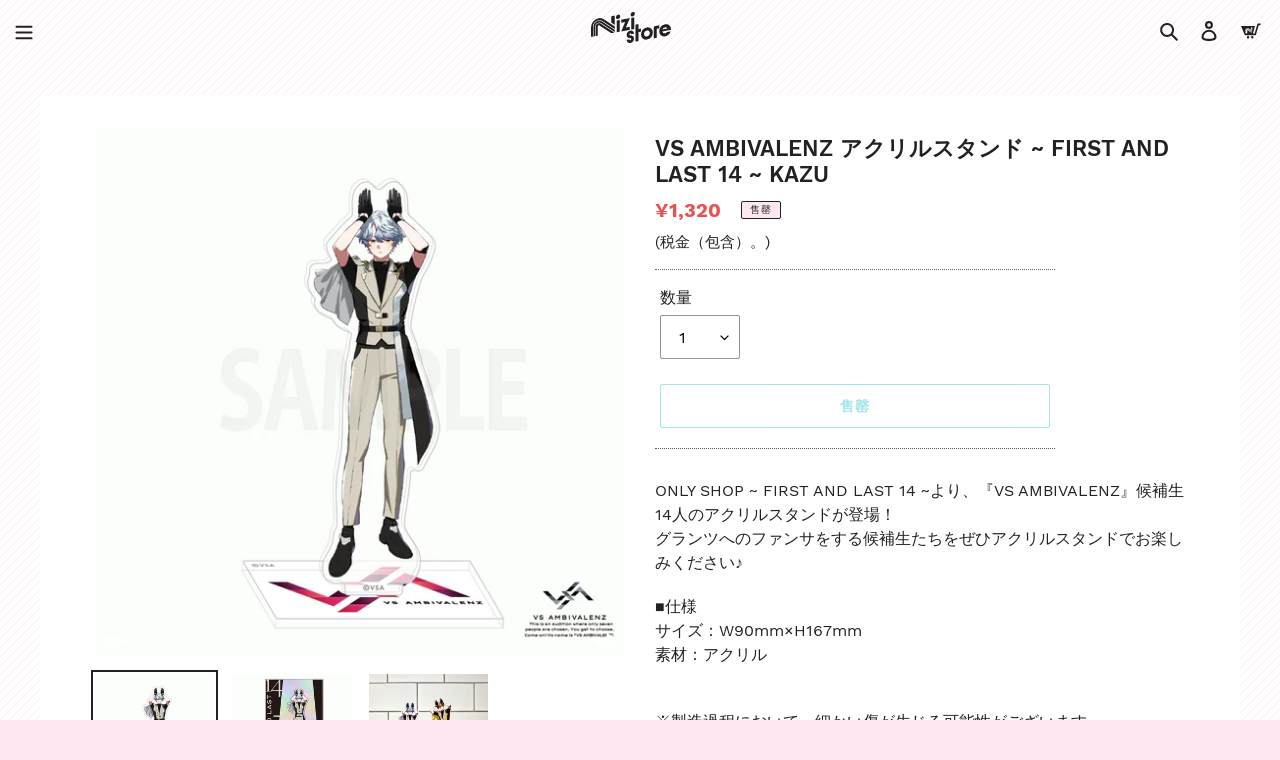

--- FILE ---
content_type: text/html; charset=utf-8
request_url: https://nizista.store/zh/products/4589739797604
body_size: 28632
content:
<!doctype html>
<html class="no-js" lang="zh-CN">
<head>
  <meta charset="utf-8">
  <meta http-equiv="X-UA-Compatible" content="IE=edge,chrome=1">
  <meta name="viewport" content="width=device-width,initial-scale=1">
  <meta name="theme-color" content="#4dcbd0">
  <link rel="canonical" href="https://nizista.store/zh/products/4589739797604"><link rel="shortcut icon" href="//nizista.store/cdn/shop/files/favicon_37be910e-92a1-4e91-8d17-6caf214a3c01_32x32.png?v=1613782277" type="image/png"><title>VS AMBIVALENZ アクリルスタンド ~ FIRST AND LAST 14 ~ KAZU
&ndash; Nizistore ニジストア</title><meta name="description" content="ONLY SHOP ~ FIRST AND LAST 14 ~より、『VS AMBIVALENZ』候補生14人のアクリルスタンドが登場！グランツへのファンサをする候補生たちをぜひアクリルスタンドでお楽しみください♪ ■仕様サイズ：W90mm×H167mm素材：アクリル ※製造過程において、細かい傷が生じる可能性がございます。※撮影状況や光の当たり具合、ご覧になる環境（PCのモニタやスマホの画面）などにより、色味が異なって見える場合があります。■価格（税込）1,320円■発売日2022年9月30日"><!-- /snippets/social-meta-tags.liquid -->




<meta property="og:site_name" content="Nizistore ニジストア">
<meta property="og:url" content="https://nizista.store/zh/products/4589739797604">
<meta property="og:title" content="VS AMBIVALENZ アクリルスタンド ~ FIRST AND LAST 14 ~ KAZU">
<meta property="og:type" content="product">
<meta property="og:description" content="ONLY SHOP ~ FIRST AND LAST 14 ~より、『VS AMBIVALENZ』候補生14人のアクリルスタンドが登場！グランツへのファンサをする候補生たちをぜひアクリルスタンドでお楽しみください♪ ■仕様サイズ：W90mm×H167mm素材：アクリル ※製造過程において、細かい傷が生じる可能性がございます。※撮影状況や光の当たり具合、ご覧になる環境（PCのモニタやスマホの画面）などにより、色味が異なって見える場合があります。■価格（税込）1,320円■発売日2022年9月30日">

  <meta property="og:price:amount" content="1,320">
  <meta property="og:price:currency" content="JPY">

<meta property="og:image" content="http://nizista.store/cdn/shop/products/1_40cd4e76-3aac-4c01-b62b-39c20baea219_1200x1200.png?v=1663228336"><meta property="og:image" content="http://nizista.store/cdn/shop/products/2_d74b8d1c-29cd-4db2-8e5f-85216f5f04df_1200x1200.png?v=1663228336"><meta property="og:image" content="http://nizista.store/cdn/shop/products/ios_f3475e3c-d0d5-4cb8-845c-6347435f5904_1200x1200.jpg?v=1663306484">
<meta property="og:image:secure_url" content="https://nizista.store/cdn/shop/products/1_40cd4e76-3aac-4c01-b62b-39c20baea219_1200x1200.png?v=1663228336"><meta property="og:image:secure_url" content="https://nizista.store/cdn/shop/products/2_d74b8d1c-29cd-4db2-8e5f-85216f5f04df_1200x1200.png?v=1663228336"><meta property="og:image:secure_url" content="https://nizista.store/cdn/shop/products/ios_f3475e3c-d0d5-4cb8-845c-6347435f5904_1200x1200.jpg?v=1663306484">


<meta name="twitter:card" content="summary_large_image">
<meta name="twitter:title" content="VS AMBIVALENZ アクリルスタンド ~ FIRST AND LAST 14 ~ KAZU">
<meta name="twitter:description" content="ONLY SHOP ~ FIRST AND LAST 14 ~より、『VS AMBIVALENZ』候補生14人のアクリルスタンドが登場！グランツへのファンサをする候補生たちをぜひアクリルスタンドでお楽しみください♪ ■仕様サイズ：W90mm×H167mm素材：アクリル ※製造過程において、細かい傷が生じる可能性がございます。※撮影状況や光の当たり具合、ご覧になる環境（PCのモニタやスマホの画面）などにより、色味が異なって見える場合があります。■価格（税込）1,320円■発売日2022年9月30日">


  <link href="//nizista.store/cdn/shop/t/11/assets/theme.scss.css?v=126029976033886215651723775996" rel="stylesheet" type="text/css" media="all" />

  <script>
    var theme = {
      breakpoints: {
        medium: 750,
        large: 990,
        widescreen: 1400
      },
      strings: {
        addToCart: "添加到购物车",
        soldOut: "售罄",
        unavailable: "不可用",
        regularPrice: "常规价格",
        salePrice: "销售价格",
        sale: "销售额",
        fromLowestPrice: "来自 [price]",
        vendor: "供应商",
        showMore: "显示详细信息",
        showLess: "隐藏部分内容",
        searchFor: "搜索",
        addressError: "查找该地址时出错",
        addressNoResults: "未找到该地址的结果",
        addressQueryLimit: "您已超过 Google API 使用限制。考虑升级到\u003ca href=\"https:\/\/developers.google.com\/maps\/premium\/usage-limits\"\u003e高级套餐\u003c\/a\u003e。",
        authError: "对您的 Maps 帐户进行身份验证时出现问题。",
        newWindow: "在新窗口中打开。",
        external: "打开外部网站。",
        newWindowExternal: "在新窗口中打开外部网站。",
        removeLabel: "删除 [product]",
        update: "更新",
        quantity: "数量",
        discountedTotal: "折扣总数",
        regularTotal: "常规总额",
        priceColumn: "有关折扣的详细信息，请参阅价格列。",
        quantityMinimumMessage: "数量必须大于或等于 1",
        cartError: "更新购物车时出错。请重试。",
        removedItemMessage: "已从您的购物车删除了 \u003cspan class=\"cart__removed-product-details\"\u003e([quantity]) [link]\u003c\/span\u003e。",
        unitPrice: "单价",
        unitPriceSeparator: "单价",
        oneCartCount: "1 件商品",
        otherCartCount: "[count] 件商品",
        quantityLabel: "数量：[count]",
        products: "产品",
        loading: "正在加载",
        number_of_results: "已收到 [result_number] 件，共 [results_count] 件",
        number_of_results_found: "找到 [results_count] 个结果",
        one_result_found: "找到 1 个结果"
      },
      moneyFormat: "¥{{amount_no_decimals}}",
      moneyFormatWithCurrency: "¥{{amount_no_decimals}} JPY",
      settings: {
        predictiveSearchEnabled: true,
        predictiveSearchShowPrice: false,
        predictiveSearchShowVendor: false
      }
    }

    document.documentElement.className = document.documentElement.className.replace('no-js', 'js');
  </script><script src="//nizista.store/cdn/shop/t/11/assets/lazysizes.js?v=94224023136283657951588496772" async="async"></script>
  <script src="//nizista.store/cdn/shop/t/11/assets/vendor.js?v=85833464202832145531588496777" defer="defer"></script>
  <script src="//nizista.store/cdn/shop/t/11/assets/theme.js?v=13414301082844206661590152189" defer="defer"></script>

  <link href="//nizista.store/cdn/shop/t/11/assets/globopreorder.css?v=6296322829246671161588497085" rel="stylesheet" type="text/css" media="all" />

<script type="text/javascript">
    var GPOProduct = {
        'product': {
            "id":6649677217856,
            "variants": {
                
                    39569329193024:{
                    "id": 39569329193024,
                    "inventory_management":"shopify",
                    "inventory_policy":"deny",
                    "inventory_quantity":0
                    }
                
            },
            "selected_variant": 39569329193024
        }
    };
</script>


<script src="//nizista.store/cdn/shop/t/11/assets/globopreorder_params.js?v=19550629499107275001588497069"></script>
<script src="//nizista.store/cdn/shop/t/11/assets/globopreorder.js?v=98917419812611133871588497089" defer="defer"></script>
<script>window.performance && window.performance.mark && window.performance.mark('shopify.content_for_header.start');</script><meta name="google-site-verification" content="Crt4njwA6QvkplJyJdDaJBBLDYH6yGh7HFFQPMzKueo">
<meta id="shopify-digital-wallet" name="shopify-digital-wallet" content="/27075805248/digital_wallets/dialog">
<meta name="shopify-checkout-api-token" content="e8be63d9294406e80555de5876016531">
<link rel="alternate" hreflang="x-default" href="https://nizista.store/products/4589739797604">
<link rel="alternate" hreflang="ja" href="https://nizista.store/products/4589739797604">
<link rel="alternate" hreflang="en" href="https://nizista.store/en/products/4589739797604">
<link rel="alternate" hreflang="zh-Hans" href="https://nizista.store/zh/products/4589739797604">
<link rel="alternate" hreflang="zh-Hans-CN" href="https://nizista.store/zh-cn/products/4589739797604">
<link rel="alternate" hreflang="zh-Hans-JP" href="https://nizista.store/zh/products/4589739797604">
<link rel="alternate" type="application/json+oembed" href="https://nizista.store/zh/products/4589739797604.oembed">
<script async="async" src="/checkouts/internal/preloads.js?locale=zh-JP"></script>
<link rel="preconnect" href="https://shop.app" crossorigin="anonymous">
<script async="async" src="https://shop.app/checkouts/internal/preloads.js?locale=zh-JP&shop_id=27075805248" crossorigin="anonymous"></script>
<script id="apple-pay-shop-capabilities" type="application/json">{"shopId":27075805248,"countryCode":"JP","currencyCode":"JPY","merchantCapabilities":["supports3DS"],"merchantId":"gid:\/\/shopify\/Shop\/27075805248","merchantName":"Nizistore ニジストア","requiredBillingContactFields":["postalAddress","email","phone"],"requiredShippingContactFields":["postalAddress","email","phone"],"shippingType":"shipping","supportedNetworks":["visa","masterCard","amex","jcb","discover"],"total":{"type":"pending","label":"Nizistore ニジストア","amount":"1.00"},"shopifyPaymentsEnabled":true,"supportsSubscriptions":true}</script>
<script id="shopify-features" type="application/json">{"accessToken":"e8be63d9294406e80555de5876016531","betas":["rich-media-storefront-analytics"],"domain":"nizista.store","predictiveSearch":false,"shopId":27075805248,"locale":"zh-cn"}</script>
<script>var Shopify = Shopify || {};
Shopify.shop = "xn-cck0bd4dm.myshopify.com";
Shopify.locale = "zh-CN";
Shopify.currency = {"active":"JPY","rate":"1.0"};
Shopify.country = "JP";
Shopify.theme = {"name":"[Production] Nizistore Theme","id":80736845888,"schema_name":"Handead","schema_version":"16.3.2","theme_store_id":796,"role":"main"};
Shopify.theme.handle = "null";
Shopify.theme.style = {"id":null,"handle":null};
Shopify.cdnHost = "nizista.store/cdn";
Shopify.routes = Shopify.routes || {};
Shopify.routes.root = "/zh/";</script>
<script type="module">!function(o){(o.Shopify=o.Shopify||{}).modules=!0}(window);</script>
<script>!function(o){function n(){var o=[];function n(){o.push(Array.prototype.slice.apply(arguments))}return n.q=o,n}var t=o.Shopify=o.Shopify||{};t.loadFeatures=n(),t.autoloadFeatures=n()}(window);</script>
<script>
  window.ShopifyPay = window.ShopifyPay || {};
  window.ShopifyPay.apiHost = "shop.app\/pay";
  window.ShopifyPay.redirectState = null;
</script>
<script id="shop-js-analytics" type="application/json">{"pageType":"product"}</script>
<script defer="defer" async type="module" src="//nizista.store/cdn/shopifycloud/shop-js/modules/v2/client.init-shop-cart-sync_DOeOI85m.zh-CN.esm.js"></script>
<script defer="defer" async type="module" src="//nizista.store/cdn/shopifycloud/shop-js/modules/v2/chunk.common_CNX97BC6.esm.js"></script>
<script defer="defer" async type="module" src="//nizista.store/cdn/shopifycloud/shop-js/modules/v2/chunk.modal_DW02LmOA.esm.js"></script>
<script type="module">
  await import("//nizista.store/cdn/shopifycloud/shop-js/modules/v2/client.init-shop-cart-sync_DOeOI85m.zh-CN.esm.js");
await import("//nizista.store/cdn/shopifycloud/shop-js/modules/v2/chunk.common_CNX97BC6.esm.js");
await import("//nizista.store/cdn/shopifycloud/shop-js/modules/v2/chunk.modal_DW02LmOA.esm.js");

  window.Shopify.SignInWithShop?.initShopCartSync?.({"fedCMEnabled":true,"windoidEnabled":true});

</script>
<script>
  window.Shopify = window.Shopify || {};
  if (!window.Shopify.featureAssets) window.Shopify.featureAssets = {};
  window.Shopify.featureAssets['shop-js'] = {"shop-cart-sync":["modules/v2/client.shop-cart-sync_DQ5R7mxa.zh-CN.esm.js","modules/v2/chunk.common_CNX97BC6.esm.js","modules/v2/chunk.modal_DW02LmOA.esm.js"],"init-fed-cm":["modules/v2/client.init-fed-cm_35l71gwP.zh-CN.esm.js","modules/v2/chunk.common_CNX97BC6.esm.js","modules/v2/chunk.modal_DW02LmOA.esm.js"],"shop-cash-offers":["modules/v2/client.shop-cash-offers_CFT9K2X2.zh-CN.esm.js","modules/v2/chunk.common_CNX97BC6.esm.js","modules/v2/chunk.modal_DW02LmOA.esm.js"],"shop-login-button":["modules/v2/client.shop-login-button_mArElcba.zh-CN.esm.js","modules/v2/chunk.common_CNX97BC6.esm.js","modules/v2/chunk.modal_DW02LmOA.esm.js"],"pay-button":["modules/v2/client.pay-button_CfwDfvJN.zh-CN.esm.js","modules/v2/chunk.common_CNX97BC6.esm.js","modules/v2/chunk.modal_DW02LmOA.esm.js"],"shop-button":["modules/v2/client.shop-button_OUSYwYgX.zh-CN.esm.js","modules/v2/chunk.common_CNX97BC6.esm.js","modules/v2/chunk.modal_DW02LmOA.esm.js"],"avatar":["modules/v2/client.avatar_BTnouDA3.zh-CN.esm.js"],"init-windoid":["modules/v2/client.init-windoid_BP6zOQoH.zh-CN.esm.js","modules/v2/chunk.common_CNX97BC6.esm.js","modules/v2/chunk.modal_DW02LmOA.esm.js"],"init-shop-for-new-customer-accounts":["modules/v2/client.init-shop-for-new-customer-accounts_B1W-h9Xk.zh-CN.esm.js","modules/v2/client.shop-login-button_mArElcba.zh-CN.esm.js","modules/v2/chunk.common_CNX97BC6.esm.js","modules/v2/chunk.modal_DW02LmOA.esm.js"],"init-shop-email-lookup-coordinator":["modules/v2/client.init-shop-email-lookup-coordinator_D6DZIgdR.zh-CN.esm.js","modules/v2/chunk.common_CNX97BC6.esm.js","modules/v2/chunk.modal_DW02LmOA.esm.js"],"init-shop-cart-sync":["modules/v2/client.init-shop-cart-sync_DOeOI85m.zh-CN.esm.js","modules/v2/chunk.common_CNX97BC6.esm.js","modules/v2/chunk.modal_DW02LmOA.esm.js"],"shop-toast-manager":["modules/v2/client.shop-toast-manager_Ck6nr7KU.zh-CN.esm.js","modules/v2/chunk.common_CNX97BC6.esm.js","modules/v2/chunk.modal_DW02LmOA.esm.js"],"init-customer-accounts":["modules/v2/client.init-customer-accounts_B88YdSwu.zh-CN.esm.js","modules/v2/client.shop-login-button_mArElcba.zh-CN.esm.js","modules/v2/chunk.common_CNX97BC6.esm.js","modules/v2/chunk.modal_DW02LmOA.esm.js"],"init-customer-accounts-sign-up":["modules/v2/client.init-customer-accounts-sign-up_NS53s9X1.zh-CN.esm.js","modules/v2/client.shop-login-button_mArElcba.zh-CN.esm.js","modules/v2/chunk.common_CNX97BC6.esm.js","modules/v2/chunk.modal_DW02LmOA.esm.js"],"shop-follow-button":["modules/v2/client.shop-follow-button_uFPBCXuD.zh-CN.esm.js","modules/v2/chunk.common_CNX97BC6.esm.js","modules/v2/chunk.modal_DW02LmOA.esm.js"],"checkout-modal":["modules/v2/client.checkout-modal_ChZVbENA.zh-CN.esm.js","modules/v2/chunk.common_CNX97BC6.esm.js","modules/v2/chunk.modal_DW02LmOA.esm.js"],"shop-login":["modules/v2/client.shop-login_SmcAnPzv.zh-CN.esm.js","modules/v2/chunk.common_CNX97BC6.esm.js","modules/v2/chunk.modal_DW02LmOA.esm.js"],"lead-capture":["modules/v2/client.lead-capture_Cy6UCOcK.zh-CN.esm.js","modules/v2/chunk.common_CNX97BC6.esm.js","modules/v2/chunk.modal_DW02LmOA.esm.js"],"payment-terms":["modules/v2/client.payment-terms_B1n125dT.zh-CN.esm.js","modules/v2/chunk.common_CNX97BC6.esm.js","modules/v2/chunk.modal_DW02LmOA.esm.js"]};
</script>
<script id="__st">var __st={"a":27075805248,"offset":32400,"reqid":"b132a6cb-c526-43a3-8c48-60cb12de9780-1769069918","pageurl":"nizista.store\/zh\/products\/4589739797604","u":"96dd98d4da47","p":"product","rtyp":"product","rid":6649677217856};</script>
<script>window.ShopifyPaypalV4VisibilityTracking = true;</script>
<script id="captcha-bootstrap">!function(){'use strict';const t='contact',e='account',n='new_comment',o=[[t,t],['blogs',n],['comments',n],[t,'customer']],c=[[e,'customer_login'],[e,'guest_login'],[e,'recover_customer_password'],[e,'create_customer']],r=t=>t.map((([t,e])=>`form[action*='/${t}']:not([data-nocaptcha='true']) input[name='form_type'][value='${e}']`)).join(','),a=t=>()=>t?[...document.querySelectorAll(t)].map((t=>t.form)):[];function s(){const t=[...o],e=r(t);return a(e)}const i='password',u='form_key',d=['recaptcha-v3-token','g-recaptcha-response','h-captcha-response',i],f=()=>{try{return window.sessionStorage}catch{return}},m='__shopify_v',_=t=>t.elements[u];function p(t,e,n=!1){try{const o=window.sessionStorage,c=JSON.parse(o.getItem(e)),{data:r}=function(t){const{data:e,action:n}=t;return t[m]||n?{data:e,action:n}:{data:t,action:n}}(c);for(const[e,n]of Object.entries(r))t.elements[e]&&(t.elements[e].value=n);n&&o.removeItem(e)}catch(o){console.error('form repopulation failed',{error:o})}}const l='form_type',E='cptcha';function T(t){t.dataset[E]=!0}const w=window,h=w.document,L='Shopify',v='ce_forms',y='captcha';let A=!1;((t,e)=>{const n=(g='f06e6c50-85a8-45c8-87d0-21a2b65856fe',I='https://cdn.shopify.com/shopifycloud/storefront-forms-hcaptcha/ce_storefront_forms_captcha_hcaptcha.v1.5.2.iife.js',D={infoText:'受 hCaptcha 保护',privacyText:'隐私',termsText:'条款'},(t,e,n)=>{const o=w[L][v],c=o.bindForm;if(c)return c(t,g,e,D).then(n);var r;o.q.push([[t,g,e,D],n]),r=I,A||(h.body.append(Object.assign(h.createElement('script'),{id:'captcha-provider',async:!0,src:r})),A=!0)});var g,I,D;w[L]=w[L]||{},w[L][v]=w[L][v]||{},w[L][v].q=[],w[L][y]=w[L][y]||{},w[L][y].protect=function(t,e){n(t,void 0,e),T(t)},Object.freeze(w[L][y]),function(t,e,n,w,h,L){const[v,y,A,g]=function(t,e,n){const i=e?o:[],u=t?c:[],d=[...i,...u],f=r(d),m=r(i),_=r(d.filter((([t,e])=>n.includes(e))));return[a(f),a(m),a(_),s()]}(w,h,L),I=t=>{const e=t.target;return e instanceof HTMLFormElement?e:e&&e.form},D=t=>v().includes(t);t.addEventListener('submit',(t=>{const e=I(t);if(!e)return;const n=D(e)&&!e.dataset.hcaptchaBound&&!e.dataset.recaptchaBound,o=_(e),c=g().includes(e)&&(!o||!o.value);(n||c)&&t.preventDefault(),c&&!n&&(function(t){try{if(!f())return;!function(t){const e=f();if(!e)return;const n=_(t);if(!n)return;const o=n.value;o&&e.removeItem(o)}(t);const e=Array.from(Array(32),(()=>Math.random().toString(36)[2])).join('');!function(t,e){_(t)||t.append(Object.assign(document.createElement('input'),{type:'hidden',name:u})),t.elements[u].value=e}(t,e),function(t,e){const n=f();if(!n)return;const o=[...t.querySelectorAll(`input[type='${i}']`)].map((({name:t})=>t)),c=[...d,...o],r={};for(const[a,s]of new FormData(t).entries())c.includes(a)||(r[a]=s);n.setItem(e,JSON.stringify({[m]:1,action:t.action,data:r}))}(t,e)}catch(e){console.error('failed to persist form',e)}}(e),e.submit())}));const S=(t,e)=>{t&&!t.dataset[E]&&(n(t,e.some((e=>e===t))),T(t))};for(const o of['focusin','change'])t.addEventListener(o,(t=>{const e=I(t);D(e)&&S(e,y())}));const B=e.get('form_key'),M=e.get(l),P=B&&M;t.addEventListener('DOMContentLoaded',(()=>{const t=y();if(P)for(const e of t)e.elements[l].value===M&&p(e,B);[...new Set([...A(),...v().filter((t=>'true'===t.dataset.shopifyCaptcha))])].forEach((e=>S(e,t)))}))}(h,new URLSearchParams(w.location.search),n,t,e,['guest_login'])})(!0,!0)}();</script>
<script integrity="sha256-4kQ18oKyAcykRKYeNunJcIwy7WH5gtpwJnB7kiuLZ1E=" data-source-attribution="shopify.loadfeatures" defer="defer" src="//nizista.store/cdn/shopifycloud/storefront/assets/storefront/load_feature-a0a9edcb.js" crossorigin="anonymous"></script>
<script crossorigin="anonymous" defer="defer" src="//nizista.store/cdn/shopifycloud/storefront/assets/shopify_pay/storefront-65b4c6d7.js?v=20250812"></script>
<script data-source-attribution="shopify.dynamic_checkout.dynamic.init">var Shopify=Shopify||{};Shopify.PaymentButton=Shopify.PaymentButton||{isStorefrontPortableWallets:!0,init:function(){window.Shopify.PaymentButton.init=function(){};var t=document.createElement("script");t.src="https://nizista.store/cdn/shopifycloud/portable-wallets/latest/portable-wallets.zh-cn.js",t.type="module",document.head.appendChild(t)}};
</script>
<script data-source-attribution="shopify.dynamic_checkout.buyer_consent">
  function portableWalletsHideBuyerConsent(e){var t=document.getElementById("shopify-buyer-consent"),n=document.getElementById("shopify-subscription-policy-button");t&&n&&(t.classList.add("hidden"),t.setAttribute("aria-hidden","true"),n.removeEventListener("click",e))}function portableWalletsShowBuyerConsent(e){var t=document.getElementById("shopify-buyer-consent"),n=document.getElementById("shopify-subscription-policy-button");t&&n&&(t.classList.remove("hidden"),t.removeAttribute("aria-hidden"),n.addEventListener("click",e))}window.Shopify?.PaymentButton&&(window.Shopify.PaymentButton.hideBuyerConsent=portableWalletsHideBuyerConsent,window.Shopify.PaymentButton.showBuyerConsent=portableWalletsShowBuyerConsent);
</script>
<script>
  function portableWalletsCleanup(e){e&&e.src&&console.error("Failed to load portable wallets script "+e.src);var t=document.querySelectorAll("shopify-accelerated-checkout .shopify-payment-button__skeleton, shopify-accelerated-checkout-cart .wallet-cart-button__skeleton"),e=document.getElementById("shopify-buyer-consent");for(let e=0;e<t.length;e++)t[e].remove();e&&e.remove()}function portableWalletsNotLoadedAsModule(e){e instanceof ErrorEvent&&"string"==typeof e.message&&e.message.includes("import.meta")&&"string"==typeof e.filename&&e.filename.includes("portable-wallets")&&(window.removeEventListener("error",portableWalletsNotLoadedAsModule),window.Shopify.PaymentButton.failedToLoad=e,"loading"===document.readyState?document.addEventListener("DOMContentLoaded",window.Shopify.PaymentButton.init):window.Shopify.PaymentButton.init())}window.addEventListener("error",portableWalletsNotLoadedAsModule);
</script>

<script type="module" src="https://nizista.store/cdn/shopifycloud/portable-wallets/latest/portable-wallets.zh-cn.js" onError="portableWalletsCleanup(this)" crossorigin="anonymous"></script>
<script nomodule>
  document.addEventListener("DOMContentLoaded", portableWalletsCleanup);
</script>

<link id="shopify-accelerated-checkout-styles" rel="stylesheet" media="screen" href="https://nizista.store/cdn/shopifycloud/portable-wallets/latest/accelerated-checkout-backwards-compat.css" crossorigin="anonymous">
<style id="shopify-accelerated-checkout-cart">
        #shopify-buyer-consent {
  margin-top: 1em;
  display: inline-block;
  width: 100%;
}

#shopify-buyer-consent.hidden {
  display: none;
}

#shopify-subscription-policy-button {
  background: none;
  border: none;
  padding: 0;
  text-decoration: underline;
  font-size: inherit;
  cursor: pointer;
}

#shopify-subscription-policy-button::before {
  box-shadow: none;
}

      </style>

<script>window.performance && window.performance.mark && window.performance.mark('shopify.content_for_header.end');</script>







<!--begin-bc-sf-filter-css-->
  <style data-id="bc-sf-filter-style" type="text/css">
      #bc-sf-filter-options-wrapper .bc-sf-filter-option-block .bc-sf-filter-block-title h3,
      #bc-sf-filter-tree-h .bc-sf-filter-option-block .bc-sf-filter-block-title a {}
    
     .bc-sf-filter-option-block .bc-sf-filter-block-title h3>span:before {}
      .bc-sf-filter-option-block .bc-sf-filter-block-title h3>span.up:before {}
    
      #bc-sf-filter-options-wrapper .bc-sf-filter-option-block .bc-sf-filter-block-content ul li a,
      #bc-sf-filter-tree-h .bc-sf-filter-option-block .bc-sf-filter-block-content ul li a,
      .bc-sf-filter-option-block-sub_category .bc-sf-filter-block-content ul li h3 a,
      .bc-sf-filter-selection-wrapper .bc-sf-filter-selected-items .selected-item>a,
      .bc-sf-filter-selection-wrapper .bc-sf-filter-block-title h3,
      .bc-sf-filter-clear, 
      .bc-sf-filter-clear-all{}
    
      .bc-sf-filter-option-block-sub_category .bc-sf-filter-option-single-list li span.sub-icon:before {}
      .bc-sf-filter-option-block-sub_category .bc-sf-filter-option-single-list li span.sub-icon.sub-up:before {}

      #bc-sf-filter-tree-mobile button {}
    </style><link href="//nizista.store/cdn/shop/t/11/assets/bc-sf-filter.scss.css?v=181097771245173337101723775996" rel="stylesheet" type="text/css" media="all" /><!--start-bc-al-css--><!--end-bc-al-css-->
    <!--start-bc-widget-css--><link href="//nizista.store/cdn/shop/t/11/assets/bc-widget-slider.scss.css?v=2543438864943775971588837269" rel="stylesheet" type="text/css" media="all" />
<!--end-bc-widget-css-->

<!--end-bc-sf-filter-css-->



<!-- hasigo_sales_period -->


<!-- /hasigo_sales_period -->


<script>(() => {const installerKey = 'docapp-free-gift-auto-install'; const urlParams = new URLSearchParams(window.location.search); if (urlParams.get(installerKey)) {window.sessionStorage.setItem(installerKey, JSON.stringify({integrationId: urlParams.get('docapp-integration-id'), divClass: urlParams.get('docapp-install-class'), check: urlParams.get('docapp-check')}));}})();</script>

<script>(() => {const previewKey = 'docapp-free-gift-test'; const urlParams = new URLSearchParams(window.location.search); if (urlParams.get(previewKey)) {window.sessionStorage.setItem(previewKey, JSON.stringify({active: true, integrationId: urlParams.get('docapp-free-gift-inst-test')}));}})();</script>

<script id="docapp-cart">window.docappCart = {"note":null,"attributes":{},"original_total_price":0,"total_price":0,"total_discount":0,"total_weight":0.0,"item_count":0,"items":[],"requires_shipping":false,"currency":"JPY","items_subtotal_price":0,"cart_level_discount_applications":[],"checkout_charge_amount":0}; window.docappCart.currency = "JPY"; window.docappCart.shop_currency = "JPY";</script>
<script id="docapp-free-item-speedup">
(() => { if (!document.documentElement.innerHTML.includes('\\/shop' + '\\/js' + '\\/free-gift-cart-upsell-pro.min.js') || window.freeGiftCartUpsellProAppLoaded) return; let script = document.createElement('script'); script.src = "https://d2fk970j0emtue.cloudfront.net/shop/js/free-gift-cart-upsell-pro.min.js?shop=xn-cck0bd4dm.myshopify.com"; document.getElementById('docapp-free-item-speedup').after(script); })();
</script>
<link href="https://monorail-edge.shopifysvc.com" rel="dns-prefetch">
<script>(function(){if ("sendBeacon" in navigator && "performance" in window) {try {var session_token_from_headers = performance.getEntriesByType('navigation')[0].serverTiming.find(x => x.name == '_s').description;} catch {var session_token_from_headers = undefined;}var session_cookie_matches = document.cookie.match(/_shopify_s=([^;]*)/);var session_token_from_cookie = session_cookie_matches && session_cookie_matches.length === 2 ? session_cookie_matches[1] : "";var session_token = session_token_from_headers || session_token_from_cookie || "";function handle_abandonment_event(e) {var entries = performance.getEntries().filter(function(entry) {return /monorail-edge.shopifysvc.com/.test(entry.name);});if (!window.abandonment_tracked && entries.length === 0) {window.abandonment_tracked = true;var currentMs = Date.now();var navigation_start = performance.timing.navigationStart;var payload = {shop_id: 27075805248,url: window.location.href,navigation_start,duration: currentMs - navigation_start,session_token,page_type: "product"};window.navigator.sendBeacon("https://monorail-edge.shopifysvc.com/v1/produce", JSON.stringify({schema_id: "online_store_buyer_site_abandonment/1.1",payload: payload,metadata: {event_created_at_ms: currentMs,event_sent_at_ms: currentMs}}));}}window.addEventListener('pagehide', handle_abandonment_event);}}());</script>
<script id="web-pixels-manager-setup">(function e(e,d,r,n,o){if(void 0===o&&(o={}),!Boolean(null===(a=null===(i=window.Shopify)||void 0===i?void 0:i.analytics)||void 0===a?void 0:a.replayQueue)){var i,a;window.Shopify=window.Shopify||{};var t=window.Shopify;t.analytics=t.analytics||{};var s=t.analytics;s.replayQueue=[],s.publish=function(e,d,r){return s.replayQueue.push([e,d,r]),!0};try{self.performance.mark("wpm:start")}catch(e){}var l=function(){var e={modern:/Edge?\/(1{2}[4-9]|1[2-9]\d|[2-9]\d{2}|\d{4,})\.\d+(\.\d+|)|Firefox\/(1{2}[4-9]|1[2-9]\d|[2-9]\d{2}|\d{4,})\.\d+(\.\d+|)|Chrom(ium|e)\/(9{2}|\d{3,})\.\d+(\.\d+|)|(Maci|X1{2}).+ Version\/(15\.\d+|(1[6-9]|[2-9]\d|\d{3,})\.\d+)([,.]\d+|)( \(\w+\)|)( Mobile\/\w+|) Safari\/|Chrome.+OPR\/(9{2}|\d{3,})\.\d+\.\d+|(CPU[ +]OS|iPhone[ +]OS|CPU[ +]iPhone|CPU IPhone OS|CPU iPad OS)[ +]+(15[._]\d+|(1[6-9]|[2-9]\d|\d{3,})[._]\d+)([._]\d+|)|Android:?[ /-](13[3-9]|1[4-9]\d|[2-9]\d{2}|\d{4,})(\.\d+|)(\.\d+|)|Android.+Firefox\/(13[5-9]|1[4-9]\d|[2-9]\d{2}|\d{4,})\.\d+(\.\d+|)|Android.+Chrom(ium|e)\/(13[3-9]|1[4-9]\d|[2-9]\d{2}|\d{4,})\.\d+(\.\d+|)|SamsungBrowser\/([2-9]\d|\d{3,})\.\d+/,legacy:/Edge?\/(1[6-9]|[2-9]\d|\d{3,})\.\d+(\.\d+|)|Firefox\/(5[4-9]|[6-9]\d|\d{3,})\.\d+(\.\d+|)|Chrom(ium|e)\/(5[1-9]|[6-9]\d|\d{3,})\.\d+(\.\d+|)([\d.]+$|.*Safari\/(?![\d.]+ Edge\/[\d.]+$))|(Maci|X1{2}).+ Version\/(10\.\d+|(1[1-9]|[2-9]\d|\d{3,})\.\d+)([,.]\d+|)( \(\w+\)|)( Mobile\/\w+|) Safari\/|Chrome.+OPR\/(3[89]|[4-9]\d|\d{3,})\.\d+\.\d+|(CPU[ +]OS|iPhone[ +]OS|CPU[ +]iPhone|CPU IPhone OS|CPU iPad OS)[ +]+(10[._]\d+|(1[1-9]|[2-9]\d|\d{3,})[._]\d+)([._]\d+|)|Android:?[ /-](13[3-9]|1[4-9]\d|[2-9]\d{2}|\d{4,})(\.\d+|)(\.\d+|)|Mobile Safari.+OPR\/([89]\d|\d{3,})\.\d+\.\d+|Android.+Firefox\/(13[5-9]|1[4-9]\d|[2-9]\d{2}|\d{4,})\.\d+(\.\d+|)|Android.+Chrom(ium|e)\/(13[3-9]|1[4-9]\d|[2-9]\d{2}|\d{4,})\.\d+(\.\d+|)|Android.+(UC? ?Browser|UCWEB|U3)[ /]?(15\.([5-9]|\d{2,})|(1[6-9]|[2-9]\d|\d{3,})\.\d+)\.\d+|SamsungBrowser\/(5\.\d+|([6-9]|\d{2,})\.\d+)|Android.+MQ{2}Browser\/(14(\.(9|\d{2,})|)|(1[5-9]|[2-9]\d|\d{3,})(\.\d+|))(\.\d+|)|K[Aa][Ii]OS\/(3\.\d+|([4-9]|\d{2,})\.\d+)(\.\d+|)/},d=e.modern,r=e.legacy,n=navigator.userAgent;return n.match(d)?"modern":n.match(r)?"legacy":"unknown"}(),u="modern"===l?"modern":"legacy",c=(null!=n?n:{modern:"",legacy:""})[u],f=function(e){return[e.baseUrl,"/wpm","/b",e.hashVersion,"modern"===e.buildTarget?"m":"l",".js"].join("")}({baseUrl:d,hashVersion:r,buildTarget:u}),m=function(e){var d=e.version,r=e.bundleTarget,n=e.surface,o=e.pageUrl,i=e.monorailEndpoint;return{emit:function(e){var a=e.status,t=e.errorMsg,s=(new Date).getTime(),l=JSON.stringify({metadata:{event_sent_at_ms:s},events:[{schema_id:"web_pixels_manager_load/3.1",payload:{version:d,bundle_target:r,page_url:o,status:a,surface:n,error_msg:t},metadata:{event_created_at_ms:s}}]});if(!i)return console&&console.warn&&console.warn("[Web Pixels Manager] No Monorail endpoint provided, skipping logging."),!1;try{return self.navigator.sendBeacon.bind(self.navigator)(i,l)}catch(e){}var u=new XMLHttpRequest;try{return u.open("POST",i,!0),u.setRequestHeader("Content-Type","text/plain"),u.send(l),!0}catch(e){return console&&console.warn&&console.warn("[Web Pixels Manager] Got an unhandled error while logging to Monorail."),!1}}}}({version:r,bundleTarget:l,surface:e.surface,pageUrl:self.location.href,monorailEndpoint:e.monorailEndpoint});try{o.browserTarget=l,function(e){var d=e.src,r=e.async,n=void 0===r||r,o=e.onload,i=e.onerror,a=e.sri,t=e.scriptDataAttributes,s=void 0===t?{}:t,l=document.createElement("script"),u=document.querySelector("head"),c=document.querySelector("body");if(l.async=n,l.src=d,a&&(l.integrity=a,l.crossOrigin="anonymous"),s)for(var f in s)if(Object.prototype.hasOwnProperty.call(s,f))try{l.dataset[f]=s[f]}catch(e){}if(o&&l.addEventListener("load",o),i&&l.addEventListener("error",i),u)u.appendChild(l);else{if(!c)throw new Error("Did not find a head or body element to append the script");c.appendChild(l)}}({src:f,async:!0,onload:function(){if(!function(){var e,d;return Boolean(null===(d=null===(e=window.Shopify)||void 0===e?void 0:e.analytics)||void 0===d?void 0:d.initialized)}()){var d=window.webPixelsManager.init(e)||void 0;if(d){var r=window.Shopify.analytics;r.replayQueue.forEach((function(e){var r=e[0],n=e[1],o=e[2];d.publishCustomEvent(r,n,o)})),r.replayQueue=[],r.publish=d.publishCustomEvent,r.visitor=d.visitor,r.initialized=!0}}},onerror:function(){return m.emit({status:"failed",errorMsg:"".concat(f," has failed to load")})},sri:function(e){var d=/^sha384-[A-Za-z0-9+/=]+$/;return"string"==typeof e&&d.test(e)}(c)?c:"",scriptDataAttributes:o}),m.emit({status:"loading"})}catch(e){m.emit({status:"failed",errorMsg:(null==e?void 0:e.message)||"Unknown error"})}}})({shopId: 27075805248,storefrontBaseUrl: "https://nizista.store",extensionsBaseUrl: "https://extensions.shopifycdn.com/cdn/shopifycloud/web-pixels-manager",monorailEndpoint: "https://monorail-edge.shopifysvc.com/unstable/produce_batch",surface: "storefront-renderer",enabledBetaFlags: ["2dca8a86"],webPixelsConfigList: [{"id":"235995200","configuration":"{\"config\":\"{\\\"pixel_id\\\":\\\"AW-0\\\",\\\"target_country\\\":\\\"JP\\\",\\\"gtag_events\\\":[{\\\"type\\\":\\\"page_view\\\",\\\"action_label\\\":\\\"AW-302540237\\\/GWXlCObdlaQDEM3LoZAB\\\"},{\\\"type\\\":\\\"purchase\\\",\\\"action_label\\\":\\\"AW-302540237\\\/sPo_COndlaQDEM3LoZAB\\\"},{\\\"type\\\":\\\"view_item\\\",\\\"action_label\\\":\\\"AW-302540237\\\/4eeLCOzdlaQDEM3LoZAB\\\"},{\\\"type\\\":\\\"add_to_cart\\\",\\\"action_label\\\":\\\"AW-302540237\\\/1MYsCO_dlaQDEM3LoZAB\\\"},{\\\"type\\\":\\\"begin_checkout\\\",\\\"action_label\\\":\\\"AW-302540237\\\/Dut8CPLdlaQDEM3LoZAB\\\"},{\\\"type\\\":\\\"search\\\",\\\"action_label\\\":\\\"AW-302540237\\\/Wz7FCPXdlaQDEM3LoZAB\\\"},{\\\"type\\\":\\\"add_payment_info\\\",\\\"action_label\\\":\\\"AW-302540237\\\/iHRBCPjdlaQDEM3LoZAB\\\"}],\\\"enable_monitoring_mode\\\":false}\"}","eventPayloadVersion":"v1","runtimeContext":"OPEN","scriptVersion":"b2a88bafab3e21179ed38636efcd8a93","type":"APP","apiClientId":1780363,"privacyPurposes":[],"dataSharingAdjustments":{"protectedCustomerApprovalScopes":["read_customer_address","read_customer_email","read_customer_name","read_customer_personal_data","read_customer_phone"]}},{"id":"38568000","eventPayloadVersion":"v1","runtimeContext":"LAX","scriptVersion":"1","type":"CUSTOM","privacyPurposes":["ANALYTICS"],"name":"Google Analytics tag (migrated)"},{"id":"shopify-app-pixel","configuration":"{}","eventPayloadVersion":"v1","runtimeContext":"STRICT","scriptVersion":"0450","apiClientId":"shopify-pixel","type":"APP","privacyPurposes":["ANALYTICS","MARKETING"]},{"id":"shopify-custom-pixel","eventPayloadVersion":"v1","runtimeContext":"LAX","scriptVersion":"0450","apiClientId":"shopify-pixel","type":"CUSTOM","privacyPurposes":["ANALYTICS","MARKETING"]}],isMerchantRequest: false,initData: {"shop":{"name":"Nizistore ニジストア","paymentSettings":{"currencyCode":"JPY"},"myshopifyDomain":"xn-cck0bd4dm.myshopify.com","countryCode":"JP","storefrontUrl":"https:\/\/nizista.store\/zh"},"customer":null,"cart":null,"checkout":null,"productVariants":[{"price":{"amount":1320.0,"currencyCode":"JPY"},"product":{"title":"VS AMBIVALENZ アクリルスタンド ~ FIRST AND LAST 14 ~ KAZU","vendor":"Nizistore ニジストア - VS AMBIVALENZ公式グッズ販売中!!","id":"6649677217856","untranslatedTitle":"VS AMBIVALENZ アクリルスタンド ~ FIRST AND LAST 14 ~ KAZU","url":"\/zh\/products\/4589739797604","type":"VS AMBIVALENZ"},"id":"39569329193024","image":{"src":"\/\/nizista.store\/cdn\/shop\/products\/1_40cd4e76-3aac-4c01-b62b-39c20baea219.png?v=1663228336"},"sku":"VSAM-0222","title":"Default Title","untranslatedTitle":"Default Title"}],"purchasingCompany":null},},"https://nizista.store/cdn","fcfee988w5aeb613cpc8e4bc33m6693e112",{"modern":"","legacy":""},{"shopId":"27075805248","storefrontBaseUrl":"https:\/\/nizista.store","extensionBaseUrl":"https:\/\/extensions.shopifycdn.com\/cdn\/shopifycloud\/web-pixels-manager","surface":"storefront-renderer","enabledBetaFlags":"[\"2dca8a86\"]","isMerchantRequest":"false","hashVersion":"fcfee988w5aeb613cpc8e4bc33m6693e112","publish":"custom","events":"[[\"page_viewed\",{}],[\"product_viewed\",{\"productVariant\":{\"price\":{\"amount\":1320.0,\"currencyCode\":\"JPY\"},\"product\":{\"title\":\"VS AMBIVALENZ アクリルスタンド ~ FIRST AND LAST 14 ~ KAZU\",\"vendor\":\"Nizistore ニジストア - VS AMBIVALENZ公式グッズ販売中!!\",\"id\":\"6649677217856\",\"untranslatedTitle\":\"VS AMBIVALENZ アクリルスタンド ~ FIRST AND LAST 14 ~ KAZU\",\"url\":\"\/zh\/products\/4589739797604\",\"type\":\"VS AMBIVALENZ\"},\"id\":\"39569329193024\",\"image\":{\"src\":\"\/\/nizista.store\/cdn\/shop\/products\/1_40cd4e76-3aac-4c01-b62b-39c20baea219.png?v=1663228336\"},\"sku\":\"VSAM-0222\",\"title\":\"Default Title\",\"untranslatedTitle\":\"Default Title\"}}]]"});</script><script>
  window.ShopifyAnalytics = window.ShopifyAnalytics || {};
  window.ShopifyAnalytics.meta = window.ShopifyAnalytics.meta || {};
  window.ShopifyAnalytics.meta.currency = 'JPY';
  var meta = {"product":{"id":6649677217856,"gid":"gid:\/\/shopify\/Product\/6649677217856","vendor":"Nizistore ニジストア - VS AMBIVALENZ公式グッズ販売中!!","type":"VS AMBIVALENZ","handle":"4589739797604","variants":[{"id":39569329193024,"price":132000,"name":"VS AMBIVALENZ アクリルスタンド ~ FIRST AND LAST 14 ~ KAZU","public_title":null,"sku":"VSAM-0222"}],"remote":false},"page":{"pageType":"product","resourceType":"product","resourceId":6649677217856,"requestId":"b132a6cb-c526-43a3-8c48-60cb12de9780-1769069918"}};
  for (var attr in meta) {
    window.ShopifyAnalytics.meta[attr] = meta[attr];
  }
</script>
<script class="analytics">
  (function () {
    var customDocumentWrite = function(content) {
      var jquery = null;

      if (window.jQuery) {
        jquery = window.jQuery;
      } else if (window.Checkout && window.Checkout.$) {
        jquery = window.Checkout.$;
      }

      if (jquery) {
        jquery('body').append(content);
      }
    };

    var hasLoggedConversion = function(token) {
      if (token) {
        return document.cookie.indexOf('loggedConversion=' + token) !== -1;
      }
      return false;
    }

    var setCookieIfConversion = function(token) {
      if (token) {
        var twoMonthsFromNow = new Date(Date.now());
        twoMonthsFromNow.setMonth(twoMonthsFromNow.getMonth() + 2);

        document.cookie = 'loggedConversion=' + token + '; expires=' + twoMonthsFromNow;
      }
    }

    var trekkie = window.ShopifyAnalytics.lib = window.trekkie = window.trekkie || [];
    if (trekkie.integrations) {
      return;
    }
    trekkie.methods = [
      'identify',
      'page',
      'ready',
      'track',
      'trackForm',
      'trackLink'
    ];
    trekkie.factory = function(method) {
      return function() {
        var args = Array.prototype.slice.call(arguments);
        args.unshift(method);
        trekkie.push(args);
        return trekkie;
      };
    };
    for (var i = 0; i < trekkie.methods.length; i++) {
      var key = trekkie.methods[i];
      trekkie[key] = trekkie.factory(key);
    }
    trekkie.load = function(config) {
      trekkie.config = config || {};
      trekkie.config.initialDocumentCookie = document.cookie;
      var first = document.getElementsByTagName('script')[0];
      var script = document.createElement('script');
      script.type = 'text/javascript';
      script.onerror = function(e) {
        var scriptFallback = document.createElement('script');
        scriptFallback.type = 'text/javascript';
        scriptFallback.onerror = function(error) {
                var Monorail = {
      produce: function produce(monorailDomain, schemaId, payload) {
        var currentMs = new Date().getTime();
        var event = {
          schema_id: schemaId,
          payload: payload,
          metadata: {
            event_created_at_ms: currentMs,
            event_sent_at_ms: currentMs
          }
        };
        return Monorail.sendRequest("https://" + monorailDomain + "/v1/produce", JSON.stringify(event));
      },
      sendRequest: function sendRequest(endpointUrl, payload) {
        // Try the sendBeacon API
        if (window && window.navigator && typeof window.navigator.sendBeacon === 'function' && typeof window.Blob === 'function' && !Monorail.isIos12()) {
          var blobData = new window.Blob([payload], {
            type: 'text/plain'
          });

          if (window.navigator.sendBeacon(endpointUrl, blobData)) {
            return true;
          } // sendBeacon was not successful

        } // XHR beacon

        var xhr = new XMLHttpRequest();

        try {
          xhr.open('POST', endpointUrl);
          xhr.setRequestHeader('Content-Type', 'text/plain');
          xhr.send(payload);
        } catch (e) {
          console.log(e);
        }

        return false;
      },
      isIos12: function isIos12() {
        return window.navigator.userAgent.lastIndexOf('iPhone; CPU iPhone OS 12_') !== -1 || window.navigator.userAgent.lastIndexOf('iPad; CPU OS 12_') !== -1;
      }
    };
    Monorail.produce('monorail-edge.shopifysvc.com',
      'trekkie_storefront_load_errors/1.1',
      {shop_id: 27075805248,
      theme_id: 80736845888,
      app_name: "storefront",
      context_url: window.location.href,
      source_url: "//nizista.store/cdn/s/trekkie.storefront.1bbfab421998800ff09850b62e84b8915387986d.min.js"});

        };
        scriptFallback.async = true;
        scriptFallback.src = '//nizista.store/cdn/s/trekkie.storefront.1bbfab421998800ff09850b62e84b8915387986d.min.js';
        first.parentNode.insertBefore(scriptFallback, first);
      };
      script.async = true;
      script.src = '//nizista.store/cdn/s/trekkie.storefront.1bbfab421998800ff09850b62e84b8915387986d.min.js';
      first.parentNode.insertBefore(script, first);
    };
    trekkie.load(
      {"Trekkie":{"appName":"storefront","development":false,"defaultAttributes":{"shopId":27075805248,"isMerchantRequest":null,"themeId":80736845888,"themeCityHash":"9964566115157820126","contentLanguage":"zh-CN","currency":"JPY","eventMetadataId":"5172948c-6b53-4db4-9557-52a344b7a7ea"},"isServerSideCookieWritingEnabled":true,"monorailRegion":"shop_domain","enabledBetaFlags":["65f19447"]},"Session Attribution":{},"S2S":{"facebookCapiEnabled":false,"source":"trekkie-storefront-renderer","apiClientId":580111}}
    );

    var loaded = false;
    trekkie.ready(function() {
      if (loaded) return;
      loaded = true;

      window.ShopifyAnalytics.lib = window.trekkie;

      var originalDocumentWrite = document.write;
      document.write = customDocumentWrite;
      try { window.ShopifyAnalytics.merchantGoogleAnalytics.call(this); } catch(error) {};
      document.write = originalDocumentWrite;

      window.ShopifyAnalytics.lib.page(null,{"pageType":"product","resourceType":"product","resourceId":6649677217856,"requestId":"b132a6cb-c526-43a3-8c48-60cb12de9780-1769069918","shopifyEmitted":true});

      var match = window.location.pathname.match(/checkouts\/(.+)\/(thank_you|post_purchase)/)
      var token = match? match[1]: undefined;
      if (!hasLoggedConversion(token)) {
        setCookieIfConversion(token);
        window.ShopifyAnalytics.lib.track("Viewed Product",{"currency":"JPY","variantId":39569329193024,"productId":6649677217856,"productGid":"gid:\/\/shopify\/Product\/6649677217856","name":"VS AMBIVALENZ アクリルスタンド ~ FIRST AND LAST 14 ~ KAZU","price":"1320","sku":"VSAM-0222","brand":"Nizistore ニジストア - VS AMBIVALENZ公式グッズ販売中!!","variant":null,"category":"VS AMBIVALENZ","nonInteraction":true,"remote":false},undefined,undefined,{"shopifyEmitted":true});
      window.ShopifyAnalytics.lib.track("monorail:\/\/trekkie_storefront_viewed_product\/1.1",{"currency":"JPY","variantId":39569329193024,"productId":6649677217856,"productGid":"gid:\/\/shopify\/Product\/6649677217856","name":"VS AMBIVALENZ アクリルスタンド ~ FIRST AND LAST 14 ~ KAZU","price":"1320","sku":"VSAM-0222","brand":"Nizistore ニジストア - VS AMBIVALENZ公式グッズ販売中!!","variant":null,"category":"VS AMBIVALENZ","nonInteraction":true,"remote":false,"referer":"https:\/\/nizista.store\/zh\/products\/4589739797604"});
      }
    });


        var eventsListenerScript = document.createElement('script');
        eventsListenerScript.async = true;
        eventsListenerScript.src = "//nizista.store/cdn/shopifycloud/storefront/assets/shop_events_listener-3da45d37.js";
        document.getElementsByTagName('head')[0].appendChild(eventsListenerScript);

})();</script>
  <script>
  if (!window.ga || (window.ga && typeof window.ga !== 'function')) {
    window.ga = function ga() {
      (window.ga.q = window.ga.q || []).push(arguments);
      if (window.Shopify && window.Shopify.analytics && typeof window.Shopify.analytics.publish === 'function') {
        window.Shopify.analytics.publish("ga_stub_called", {}, {sendTo: "google_osp_migration"});
      }
      console.error("Shopify's Google Analytics stub called with:", Array.from(arguments), "\nSee https://help.shopify.com/manual/promoting-marketing/pixels/pixel-migration#google for more information.");
    };
    if (window.Shopify && window.Shopify.analytics && typeof window.Shopify.analytics.publish === 'function') {
      window.Shopify.analytics.publish("ga_stub_initialized", {}, {sendTo: "google_osp_migration"});
    }
  }
</script>
<script
  defer
  src="https://nizista.store/cdn/shopifycloud/perf-kit/shopify-perf-kit-3.0.4.min.js"
  data-application="storefront-renderer"
  data-shop-id="27075805248"
  data-render-region="gcp-us-central1"
  data-page-type="product"
  data-theme-instance-id="80736845888"
  data-theme-name="Handead"
  data-theme-version="16.3.2"
  data-monorail-region="shop_domain"
  data-resource-timing-sampling-rate="10"
  data-shs="true"
  data-shs-beacon="true"
  data-shs-export-with-fetch="true"
  data-shs-logs-sample-rate="1"
  data-shs-beacon-endpoint="https://nizista.store/api/collect"
></script>
</head>

<body class="template-product">
  <a class="in-page-link visually-hidden skip-link" href="#MainContent">跳到内容</a><style data-shopify>

  .cart-popup {
    box-shadow: 1px 1px 10px 2px rgba(102, 102, 102, 0.5);
  }</style><div class="cart-popup-wrapper cart-popup-wrapper--hidden" role="dialog" aria-modal="true" aria-labelledby="CartPopupHeading" data-cart-popup-wrapper>
  <div class="cart-popup" data-cart-popup tabindex="-1">
    <div class="cart-popup__header">
      <h2 id="CartPopupHeading" class="cart-popup__heading">已添加到购物车</h2>
      <button class="cart-popup__close" aria-label="关闭" data-cart-popup-close><svg aria-hidden="true" focusable="false" role="presentation" class="icon icon-close" viewBox="0 0 40 40"><path d="M23.868 20.015L39.117 4.78c1.11-1.108 1.11-2.77 0-3.877-1.109-1.108-2.773-1.108-3.882 0L19.986 16.137 4.737.904C3.628-.204 1.965-.204.856.904c-1.11 1.108-1.11 2.77 0 3.877l15.249 15.234L.855 35.248c-1.108 1.108-1.108 2.77 0 3.877.555.554 1.248.831 1.942.831s1.386-.277 1.94-.83l15.25-15.234 15.248 15.233c.555.554 1.248.831 1.941.831s1.387-.277 1.941-.83c1.11-1.109 1.11-2.77 0-3.878L23.868 20.015z" class="layer"/></svg></button>
    </div>
    <div class="cart-popup-item">
      <div class="cart-popup-item__image-wrapper hide" data-cart-popup-image-wrapper>
        <div class="cart-popup-item__image cart-popup-item__image--placeholder" data-cart-popup-image-placeholder>
          <div data-placeholder-size></div>
          <div class="placeholder-background placeholder-background--animation"></div>
        </div>
      </div>
      <div class="cart-popup-item__description">
        <div>
          <div class="cart-popup-item__title" data-cart-popup-title></div>
          <ul class="product-details" aria-label="产品详细信息" data-cart-popup-product-details></ul>
        </div>
        <div class="cart-popup-item__quantity">
          <span class="visually-hidden" data-cart-popup-quantity-label></span>
          <span aria-hidden="true">数量:</span>
          <span aria-hidden="true" data-cart-popup-quantity></span>
        </div>
      </div>
    </div>

    <a href="/zh/cart" class="cart-popup__cta-link btn btn--secondary-accent">
      查看购物车 (<span data-cart-popup-cart-quantity></span>)
    </a>

    <div class="cart-popup__dismiss">
      <button class="cart-popup__dismiss-button text-link text-link--accent" data-cart-popup-dismiss>
        继续购物
      </button>
    </div>
  </div>
</div>

<div id="shopify-section-header" class="shopify-section"><!--
<div style="position: fixed; top: 0; left: 0; height: 100vh; width: 100vw; background: #FFF; z-index: 999999">
  メンテナンス中
</div>
-->



<div id="SearchDrawer" class="search-bar drawer drawer--top" role="dialog" aria-modal="true" aria-label="搜索" data-predictive-search-drawer>
  <div class="search-bar__interior">
    <div class="search-form__container" data-search-form-container>
      <form class="search-form search-bar__form" action="/zh/search" method="get" role="search">
        <div class="search-form__input-wrapper">
          <input
            type="text"
            name="q"
            placeholder="搜索"
            role="combobox"
            aria-autocomplete="list"
            aria-owns="predictive-search-results"
            aria-expanded="false"
            aria-label="搜索"
            aria-haspopup="listbox"
            class="search-form__input search-bar__input"
            data-predictive-search-drawer-input
          />
          <input type="hidden" name="options[prefix]" value="last" aria-hidden="true" />
          <div class="predictive-search-wrapper predictive-search-wrapper--drawer" data-predictive-search-mount="drawer"></div>
        </div>

        <button class="search-bar__submit search-form__submit"
          type="submit"
          data-search-form-submit>
          <svg aria-hidden="true" focusable="false" role="presentation" class="icon icon-search" viewBox="0 0 37 40"><path d="M35.6 36l-9.8-9.8c4.1-5.4 3.6-13.2-1.3-18.1-5.4-5.4-14.2-5.4-19.7 0-5.4 5.4-5.4 14.2 0 19.7 2.6 2.6 6.1 4.1 9.8 4.1 3 0 5.9-1 8.3-2.8l9.8 9.8c.4.4.9.6 1.4.6s1-.2 1.4-.6c.9-.9.9-2.1.1-2.9zm-20.9-8.2c-2.6 0-5.1-1-7-2.9-3.9-3.9-3.9-10.1 0-14C9.6 9 12.2 8 14.7 8s5.1 1 7 2.9c3.9 3.9 3.9 10.1 0 14-1.9 1.9-4.4 2.9-7 2.9z"/></svg>
          <span class="icon__fallback-text">提交</span>
        </button>
      </form>

      <div class="search-bar__actions">
        <button type="button" class="btn--link search-bar__close js-drawer-close">
          <svg aria-hidden="true" focusable="false" role="presentation" class="icon icon-close" viewBox="0 0 40 40"><path d="M23.868 20.015L39.117 4.78c1.11-1.108 1.11-2.77 0-3.877-1.109-1.108-2.773-1.108-3.882 0L19.986 16.137 4.737.904C3.628-.204 1.965-.204.856.904c-1.11 1.108-1.11 2.77 0 3.877l15.249 15.234L.855 35.248c-1.108 1.108-1.108 2.77 0 3.877.555.554 1.248.831 1.942.831s1.386-.277 1.94-.83l15.25-15.234 15.248 15.233c.555.554 1.248.831 1.941.831s1.387-.277 1.941-.83c1.11-1.109 1.11-2.77 0-3.878L23.868 20.015z" class="layer"/></svg>
          <span class="icon__fallback-text">关闭搜索</span>
        </button>
      </div>
    </div>
  </div>
</div>


<div data-section-id="header" data-section-type="header-section" data-header-section>
  
  <nav class="drawer-nav js-drawer-nav" role="navigation" style="display: none;">
    <div class="drawer-nav__close">
      <button type="button" class="js-drawer-nav-toggle" aria-controls="MobileNav"  aria-expanded="true" aria-label="菜单">
        <svg aria-hidden="true" focusable="false" role="presentation" class="icon icon-close" viewBox="0 0 40 40"><path d="M23.868 20.015L39.117 4.78c1.11-1.108 1.11-2.77 0-3.877-1.109-1.108-2.773-1.108-3.882 0L19.986 16.137 4.737.904C3.628-.204 1.965-.204.856.904c-1.11 1.108-1.11 2.77 0 3.877l15.249 15.234L.855 35.248c-1.108 1.108-1.108 2.77 0 3.877.555.554 1.248.831 1.942.831s1.386-.277 1.94-.83l15.25-15.234 15.248 15.233c.555.554 1.248.831 1.941.831s1.387-.277 1.941-.83c1.11-1.109 1.11-2.77 0-3.878L23.868 20.015z" class="layer"/></svg>
      </button>
    </div>
    <div class="drawer-nav__logo">
      <a href="/">
        <svg xmlns="http://www.w3.org/2000/svg" width="120" height="46" viewBox="0 0 120 46" style="fill: currentColor;">
  <g id="store" transform="translate(0 0.034)">
    <path id="パス_27" data-name="パス 27" d="M24.656,3.5l-4.613.827a.323.323,0,0,0-.257.306v9.091a.215.215,0,0,0,.095.185l4.613,2.981a.222.222,0,0,0,.161.029.292.292,0,0,0,.111-.046.322.322,0,0,0,.146-.261V3.716A.211.211,0,0,0,24.656,3.5Z" transform="translate(10.654 1.883)"/>
    <path id="パス_28" data-name="パス 28" d="M12.2,11.654a4.425,4.425,0,0,0-3.247-.861A5.139,5.139,0,0,0,4.72,15.856v13.78a.21.21,0,0,0,.256.215l2.478-.444A.323.323,0,0,0,7.71,29.1V15.321a1.368,1.368,0,0,1,1.247-1.489,2.133,2.133,0,0,1,1.314.486l17.6,11.374a.225.225,0,0,0,.162.029l3.929-.7a.323.323,0,0,0,.242-.216.232.232,0,0,0-.08-.275Z" transform="translate(2.542 5.715)"/>
    <path id="パス_29" data-name="パス 29" d="M15.572,9.811a7.243,7.243,0,0,0-5.419-1.261A9.4,9.4,0,0,0,2.5,17.695v13.78a.21.21,0,0,0,.257.214l2.051-.367a.323.323,0,0,0,.256-.307V17.236a6.175,6.175,0,0,1,5.092-6.083,5.12,5.12,0,0,1,3.79.961L33.8,24.945a.222.222,0,0,0,.161.029.284.284,0,0,0,.111-.045.323.323,0,0,0,.146-.261V21.984a.215.215,0,0,0-.095-.185Z" transform="translate(1.346 4.49)"/>
    <path id="パス_30" data-name="パス 30" d="M19.348,7.727a10.481,10.481,0,0,0-7.849-1.7A14.285,14.285,0,0,0,0,19.738V33.493a.21.21,0,0,0,.257.214l2.477-.443a.322.322,0,0,0,.256-.306V19.2A10.435,10.435,0,0,1,11.5,9.056a7.96,7.96,0,0,1,5.961,1.36L35.148,21.823a.222.222,0,0,0,.161.03.3.3,0,0,0,.111-.045.323.323,0,0,0,.146-.261V18.31a.214.214,0,0,0-.095-.185Z" transform="translate(0 3.139)"/>
    <path id="パス_31" data-name="パス 31" d="M42.055,5.959,29.824,8.15a.323.323,0,0,0-.257.306v4.032a.21.21,0,0,0,.257.215l5.536-.991L29.5,25.251a.256.256,0,0,0,.015.249.211.211,0,0,0,.216.083l12.23-2.191a.323.323,0,0,0,.257-.306V19.053a.21.21,0,0,0-.257-.214l-5.535.991L42.286,6.29a.256.256,0,0,0-.015-.248A.211.211,0,0,0,42.055,5.959Z" transform="translate(15.872 3.176)"/>
    <path id="パス_32" data-name="パス 32" d="M29.237,7.737l-3.97.711a.323.323,0,0,0-.256.306v16.9a.21.21,0,0,0,.256.215l3.97-.711a.323.323,0,0,0,.257-.306V7.952A.21.21,0,0,0,29.237,7.737Z" transform="translate(13.467 4.12)"/>
    <path id="パス_33" data-name="パス 33" d="M27.53,2.578a3.988,3.988,0,0,0-3.172,3.789A2.6,2.6,0,0,0,27.53,9.022,3.991,3.991,0,0,0,30.7,5.231,2.6,2.6,0,0,0,27.53,2.578Z" transform="translate(13.116 1.366)"/>
    <path id="パス_34" data-name="パス 34" d="M43.488,5.176l-3.97.711a.324.324,0,0,0-.256.306v16.9a.21.21,0,0,0,.256.214l3.97-.711a.323.323,0,0,0,.256-.306V5.39A.21.21,0,0,0,43.488,5.176Z" transform="translate(21.141 2.762)"/>
    <path id="パス_35" data-name="パス 35" d="M41.781.017a3.99,3.99,0,0,0-3.172,3.789,2.6,2.6,0,0,0,3.172,2.655A3.989,3.989,0,0,0,44.952,2.67,2.6,2.6,0,0,0,41.781.017Z" transform="translate(20.789 0)"/>
    <path id="パス_36" data-name="パス 36" d="M40.581,25.116c-.759-.02-1.769-.166-1.769-1.2a1.848,1.848,0,0,1,1.466-1.752,1.2,1.2,0,0,1,1.45,1.008.209.209,0,0,0,.253.177l3.534-.633A.315.315,0,0,0,45.7,22.6a.307.307,0,0,0,.07-.2,4.49,4.49,0,0,0-5.494-4.33,6.933,6.933,0,0,0-5.5,6.572c0,2.741,1.943,4.473,5.2,4.634l.043,0c.741.034,1.727.2,1.727,1.194a1.848,1.848,0,0,1-1.466,1.753,1.2,1.2,0,0,1-1.45-1.009.208.208,0,0,0-.253-.176l-3.534.633a.323.323,0,0,0-.256.319,4.49,4.49,0,0,0,5.494,4.331,6.933,6.933,0,0,0,5.5-6.573C45.778,26.978,43.786,25.2,40.581,25.116Z" transform="translate(18.726 9.557)"/>
    <path id="パス_37" data-name="パス 37" d="M51.224,18.4l-3.387.607V11.924a.21.21,0,0,0-.256-.215l-3.97.711a.324.324,0,0,0-.257.307V37.442a.21.21,0,0,0,.257.215l3.97-.711a.323.323,0,0,0,.256-.306V23.562l3.387-.607a.323.323,0,0,0,.256-.306V18.617A.21.21,0,0,0,51.224,18.4Z" transform="translate(23.345 6.209)"/>
    <path id="パス_38" data-name="パス 38" d="M63.1,13.987a2.223,2.223,0,0,0-1.829,2.185V31.93a.211.211,0,0,0,.257.214l3.969-.711a.324.324,0,0,0,.257-.307V18.05l3.387-.607a.323.323,0,0,0,.256-.306V13.1a.211.211,0,0,0-.258-.214Z" transform="translate(32.991 6.853)"/>
    <path id="パス_39" data-name="パス 39" d="M57.606,15.034A11.1,11.1,0,0,0,48.8,25.556a7.228,7.228,0,0,0,8.807,7.368A11.1,11.1,0,0,0,66.413,22.4,7.228,7.228,0,0,0,57.606,15.034Zm0,13.337h0a3.548,3.548,0,0,1-4.324-3.618,5.45,5.45,0,0,1,4.324-5.166h0A3.548,3.548,0,0,1,61.93,23.2,5.45,5.45,0,0,1,57.606,28.371Z" transform="translate(26.277 7.91)"/>
    <path id="パス_40" data-name="パス 40" d="M82.4,20.522l1.715-.307q.047-.466.047-.937a7.228,7.228,0,0,0-8.807-7.368,11.1,11.1,0,0,0-8.807,10.522A7.228,7.228,0,0,0,75.358,29.8a11.16,11.16,0,0,0,8.253-7.3l-5.214.934a5.255,5.255,0,0,1-3.038,1.815h0a3.518,3.518,0,0,1-4.225-2.706L82.4,20.522Zm-7.345-4.059h0a3.547,3.547,0,0,1,3.823,1.66l-7.646,1.369A5.441,5.441,0,0,1,75.057,16.463Z" transform="translate(35.835 6.263)"/>
  </g>
</svg>

      </a>
    </div>
    <div class="drawer-nav__contents">
      <h2 class="drawer-nav__heading">タイトルから選ぶ</h2>
      <ul><!--
        <li class="drawer-nav__link" >
          <a href="/collections/vsambivalenz">
            VS AMBIVALENZ
            <i><img src="//nizista.store/cdn/shop/t/11/assets/chevron_r.svg?v=72973787228813294611588497118" /></i>
          </a>
        </li>-->
        <li class="drawer-nav__link" >
          <a href="/collections/handead-anthem">
            HANDEAD ANTHEM
            <i><img src="//nizista.store/cdn/shop/t/11/assets/chevron_r.svg?v=72973787228813294611588497118" /></i>
          </a>
        </li>
        <li class="drawer-nav__link" >
          <a href="/collections/k4カンパニー">
            K4カンパニー
            <i><img src="//nizista.store/cdn/shop/t/11/assets/chevron_r.svg?v=72973787228813294611588497118" /></i>
          </a>
        </li><!--
        <li class="drawer-nav__link" >
          <a href="/collections/kobayashi">
            小林幕府
            <i><img src="//nizista.store/cdn/shop/t/11/assets/chevron_r.svg?v=72973787228813294611588497118" /></i>
          </a>
        </li>
        <li class="drawer-nav__link" >
          <a href="/collections/grimoirea">
            グリモアA
            <i><img src="//nizista.store/cdn/shop/t/11/assets/chevron_r.svg?v=72973787228813294611588497118" /></i>
          </a>
        </li>-->
      </ul>
    </div>
    <div class="drawer-nav__contents">
      <h2 class="drawer-nav__heading">基本情報</h2>
      <ul>
        <li class="drawer-nav__link">
          <a href="/blogs/news">
            News
            <i><img src="//nizista.store/cdn/shop/t/11/assets/chevron_r.svg?v=72973787228813294611588497118" /></i>
          </a>
        </li>
        <li class="drawer-nav__link">
          <a href="/pages/terms">
            利用規約
            <i><img src="//nizista.store/cdn/shop/t/11/assets/chevron_r.svg?v=72973787228813294611588497118" /></i>
          </a>
        </li>
        <li class="drawer-nav__link">
          <a href="/pages/特定商取引法に基づく表示">
            特定商取引法に基づく表示
            <i><img src="//nizista.store/cdn/shop/t/11/assets/chevron_r.svg?v=72973787228813294611588497118" /></i>
          </a>
        </li>
        <li class="drawer-nav__link">
          <a href="/pages/プライバシーポリシー">
            プライバシーポリシー
            <i><img src="//nizista.store/cdn/shop/t/11/assets/chevron_r.svg?v=72973787228813294611588497118" /></i>
          </a>
        </li>
        <li class="drawer-nav__link">
          <a href="https://nizista.com/company/" rel="noopener noreferrer" target="_blank">
            運営会社
            <i><img src="//nizista.store/cdn/shop/t/11/assets/chevron_r.svg?v=72973787228813294611588497118" /></i>
          </a>
        </li>
      </ul>
    </div>
  </nav>

  <header class="header-pc hide medium--hide small--hide js-header " role="banner">

     <div class="header-pc__contents">
       <div class="header-pc__left">
         
           <div class="h2 header-pc__logo">
         
<a href="/zh" class="site-header__logo-image">
             
             <svg xmlns="http://www.w3.org/2000/svg" width="120" height="46" viewBox="0 0 120 46" style="fill: currentColor;">
  <g id="store" transform="translate(0 0.034)">
    <path id="パス_27" data-name="パス 27" d="M24.656,3.5l-4.613.827a.323.323,0,0,0-.257.306v9.091a.215.215,0,0,0,.095.185l4.613,2.981a.222.222,0,0,0,.161.029.292.292,0,0,0,.111-.046.322.322,0,0,0,.146-.261V3.716A.211.211,0,0,0,24.656,3.5Z" transform="translate(10.654 1.883)"/>
    <path id="パス_28" data-name="パス 28" d="M12.2,11.654a4.425,4.425,0,0,0-3.247-.861A5.139,5.139,0,0,0,4.72,15.856v13.78a.21.21,0,0,0,.256.215l2.478-.444A.323.323,0,0,0,7.71,29.1V15.321a1.368,1.368,0,0,1,1.247-1.489,2.133,2.133,0,0,1,1.314.486l17.6,11.374a.225.225,0,0,0,.162.029l3.929-.7a.323.323,0,0,0,.242-.216.232.232,0,0,0-.08-.275Z" transform="translate(2.542 5.715)"/>
    <path id="パス_29" data-name="パス 29" d="M15.572,9.811a7.243,7.243,0,0,0-5.419-1.261A9.4,9.4,0,0,0,2.5,17.695v13.78a.21.21,0,0,0,.257.214l2.051-.367a.323.323,0,0,0,.256-.307V17.236a6.175,6.175,0,0,1,5.092-6.083,5.12,5.12,0,0,1,3.79.961L33.8,24.945a.222.222,0,0,0,.161.029.284.284,0,0,0,.111-.045.323.323,0,0,0,.146-.261V21.984a.215.215,0,0,0-.095-.185Z" transform="translate(1.346 4.49)"/>
    <path id="パス_30" data-name="パス 30" d="M19.348,7.727a10.481,10.481,0,0,0-7.849-1.7A14.285,14.285,0,0,0,0,19.738V33.493a.21.21,0,0,0,.257.214l2.477-.443a.322.322,0,0,0,.256-.306V19.2A10.435,10.435,0,0,1,11.5,9.056a7.96,7.96,0,0,1,5.961,1.36L35.148,21.823a.222.222,0,0,0,.161.03.3.3,0,0,0,.111-.045.323.323,0,0,0,.146-.261V18.31a.214.214,0,0,0-.095-.185Z" transform="translate(0 3.139)"/>
    <path id="パス_31" data-name="パス 31" d="M42.055,5.959,29.824,8.15a.323.323,0,0,0-.257.306v4.032a.21.21,0,0,0,.257.215l5.536-.991L29.5,25.251a.256.256,0,0,0,.015.249.211.211,0,0,0,.216.083l12.23-2.191a.323.323,0,0,0,.257-.306V19.053a.21.21,0,0,0-.257-.214l-5.535.991L42.286,6.29a.256.256,0,0,0-.015-.248A.211.211,0,0,0,42.055,5.959Z" transform="translate(15.872 3.176)"/>
    <path id="パス_32" data-name="パス 32" d="M29.237,7.737l-3.97.711a.323.323,0,0,0-.256.306v16.9a.21.21,0,0,0,.256.215l3.97-.711a.323.323,0,0,0,.257-.306V7.952A.21.21,0,0,0,29.237,7.737Z" transform="translate(13.467 4.12)"/>
    <path id="パス_33" data-name="パス 33" d="M27.53,2.578a3.988,3.988,0,0,0-3.172,3.789A2.6,2.6,0,0,0,27.53,9.022,3.991,3.991,0,0,0,30.7,5.231,2.6,2.6,0,0,0,27.53,2.578Z" transform="translate(13.116 1.366)"/>
    <path id="パス_34" data-name="パス 34" d="M43.488,5.176l-3.97.711a.324.324,0,0,0-.256.306v16.9a.21.21,0,0,0,.256.214l3.97-.711a.323.323,0,0,0,.256-.306V5.39A.21.21,0,0,0,43.488,5.176Z" transform="translate(21.141 2.762)"/>
    <path id="パス_35" data-name="パス 35" d="M41.781.017a3.99,3.99,0,0,0-3.172,3.789,2.6,2.6,0,0,0,3.172,2.655A3.989,3.989,0,0,0,44.952,2.67,2.6,2.6,0,0,0,41.781.017Z" transform="translate(20.789 0)"/>
    <path id="パス_36" data-name="パス 36" d="M40.581,25.116c-.759-.02-1.769-.166-1.769-1.2a1.848,1.848,0,0,1,1.466-1.752,1.2,1.2,0,0,1,1.45,1.008.209.209,0,0,0,.253.177l3.534-.633A.315.315,0,0,0,45.7,22.6a.307.307,0,0,0,.07-.2,4.49,4.49,0,0,0-5.494-4.33,6.933,6.933,0,0,0-5.5,6.572c0,2.741,1.943,4.473,5.2,4.634l.043,0c.741.034,1.727.2,1.727,1.194a1.848,1.848,0,0,1-1.466,1.753,1.2,1.2,0,0,1-1.45-1.009.208.208,0,0,0-.253-.176l-3.534.633a.323.323,0,0,0-.256.319,4.49,4.49,0,0,0,5.494,4.331,6.933,6.933,0,0,0,5.5-6.573C45.778,26.978,43.786,25.2,40.581,25.116Z" transform="translate(18.726 9.557)"/>
    <path id="パス_37" data-name="パス 37" d="M51.224,18.4l-3.387.607V11.924a.21.21,0,0,0-.256-.215l-3.97.711a.324.324,0,0,0-.257.307V37.442a.21.21,0,0,0,.257.215l3.97-.711a.323.323,0,0,0,.256-.306V23.562l3.387-.607a.323.323,0,0,0,.256-.306V18.617A.21.21,0,0,0,51.224,18.4Z" transform="translate(23.345 6.209)"/>
    <path id="パス_38" data-name="パス 38" d="M63.1,13.987a2.223,2.223,0,0,0-1.829,2.185V31.93a.211.211,0,0,0,.257.214l3.969-.711a.324.324,0,0,0,.257-.307V18.05l3.387-.607a.323.323,0,0,0,.256-.306V13.1a.211.211,0,0,0-.258-.214Z" transform="translate(32.991 6.853)"/>
    <path id="パス_39" data-name="パス 39" d="M57.606,15.034A11.1,11.1,0,0,0,48.8,25.556a7.228,7.228,0,0,0,8.807,7.368A11.1,11.1,0,0,0,66.413,22.4,7.228,7.228,0,0,0,57.606,15.034Zm0,13.337h0a3.548,3.548,0,0,1-4.324-3.618,5.45,5.45,0,0,1,4.324-5.166h0A3.548,3.548,0,0,1,61.93,23.2,5.45,5.45,0,0,1,57.606,28.371Z" transform="translate(26.277 7.91)"/>
    <path id="パス_40" data-name="パス 40" d="M82.4,20.522l1.715-.307q.047-.466.047-.937a7.228,7.228,0,0,0-8.807-7.368,11.1,11.1,0,0,0-8.807,10.522A7.228,7.228,0,0,0,75.358,29.8a11.16,11.16,0,0,0,8.253-7.3l-5.214.934a5.255,5.255,0,0,1-3.038,1.815h0a3.518,3.518,0,0,1-4.225-2.706L82.4,20.522Zm-7.345-4.059h0a3.547,3.547,0,0,1,3.823,1.66l-7.646,1.369A5.441,5.441,0,0,1,75.057,16.463Z" transform="translate(35.835 6.263)"/>
  </g>
</svg>

             <noscript>
               
               <img src="//nizista.store/cdn/shopifycloud/storefront/assets/no-image-100-2a702f30_100x.gif"
                    srcset="//nizista.store/cdn/shopifycloud/storefront/assets/no-image-100-2a702f30_100x.gif 1x, //nizista.store/cdn/shopifycloud/storefront/assets/no-image-100-2a702f30_100x@2x.gif 2x"
                    alt="Nizistore ニジストア"
                    style="max-width: 100px;">
             </noscript>
           </a>
         
           </div>
         
         <div class="header-pc__nav">
           タイトルから探す
           <i><img src="//nizista.store/cdn/shop/t/11/assets/chevron_d.svg?v=23965902973600110201588497032" /></i>
         </div>
         <div class="header-pc__nav">
           カテゴリから探す
           <i><img src="//nizista.store/cdn/shop/t/11/assets/chevron_d.svg?v=23965902973600110201588497032" /></i>
         </div>
         <div class="header-pc__nav">
           お買い物ガイド
         </div>
       </div>
       <div class="header-pc__right">
         <button type="button" class="btn--link header__icon site-header__search-toggle js-drawer-open-top">
           <svg aria-hidden="true" focusable="false" role="presentation" class="icon icon-search" viewBox="0 0 37 40"><path d="M35.6 36l-9.8-9.8c4.1-5.4 3.6-13.2-1.3-18.1-5.4-5.4-14.2-5.4-19.7 0-5.4 5.4-5.4 14.2 0 19.7 2.6 2.6 6.1 4.1 9.8 4.1 3 0 5.9-1 8.3-2.8l9.8 9.8c.4.4.9.6 1.4.6s1-.2 1.4-.6c.9-.9.9-2.1.1-2.9zm-20.9-8.2c-2.6 0-5.1-1-7-2.9-3.9-3.9-3.9-10.1 0-14C9.6 9 12.2 8 14.7 8s5.1 1 7 2.9c3.9 3.9 3.9 10.1 0 14-1.9 1.9-4.4 2.9-7 2.9z"/></svg>
           <span class="icon__fallback-text">搜索</span>
           検索
         </button>

         
           
             <a href="/zh/account/login" class="header__icon site-header__account">
               <svg aria-hidden="true" focusable="false" role="presentation" class="icon icon-login" viewBox="0 0 28.33 37.68"><path d="M14.17 14.9a7.45 7.45 0 1 0-7.5-7.45 7.46 7.46 0 0 0 7.5 7.45zm0-10.91a3.45 3.45 0 1 1-3.5 3.46A3.46 3.46 0 0 1 14.17 4zM14.17 16.47A14.18 14.18 0 0 0 0 30.68c0 1.41.66 4 5.11 5.66a27.17 27.17 0 0 0 9.06 1.34c6.54 0 14.17-1.84 14.17-7a14.18 14.18 0 0 0-14.17-14.21zm0 17.21c-6.3 0-10.17-1.77-10.17-3a10.17 10.17 0 1 1 20.33 0c.01 1.23-3.86 3-10.16 3z"/></svg>
               <span class="icon__fallback-text">登录</span>
               ログイン
             </a>
           
         

         <a href="/zh/cart" class="header__icon site-header__cart">
           <?xml version="1.0" encoding="utf-8"?>
<!-- Generator: Adobe Illustrator 24.0.1, SVG Export Plug-In . SVG Version: 6.00 Build 0)  -->
<svg version="1.1" class="icon icon-cart" xmlns="http://www.w3.org/2000/svg" xmlns:xlink="http://www.w3.org/1999/xlink" x="0px"
	 y="0px" viewBox="0 0 24 18" style="enable-background:new 0 0 24 18;" xml:space="preserve">
<g id="iconmonstr-shopping-cart-1" transform="translate(0 -3)">
	<circle id="楕円形_11" class="st0" cx="8.5" cy="19.5" r="1.5"/>
	<circle id="楕円形_12" class="st0" cx="13.5" cy="19.5" r="1.5"/>
</g>
<g id="iconmonstr-shopping-cart-1_1_" transform="translate(0 -3)">
	<path style="fill: currentColor" d="M19.8,3l-3.4,12h-2.1l2.5-9H0l4.6,11h13.2l3.5-12h1.9L24,3H19.8z M13,13.6l-0.9,0.2c0,0,0,0,0,0L8,11.1
		C7.9,11,7.8,11,7.7,11c-0.2,0-0.3,0.2-0.3,0.3c0,0,0,0,0,0v3.2c0,0,0,0.1-0.1,0.1l-0.6,0.1c0,0-0.1,0-0.1,0c0,0,0,0,0,0v-3.2
		c0-0.6,0.4-1.1,1-1.2c0.3,0,0.5,0,0.8,0.2l4.6,3C13.1,13.5,13.1,13.5,13,13.6C13.1,13.6,13.1,13.6,13,13.6z M13.3,13.2L13.3,13.2
		C13.3,13.2,13.3,13.3,13.3,13.2C13.2,13.3,13.2,13.3,13.3,13.2C13.2,13.3,13.2,13.3,13.3,13.2l-4.7-2.9C8.3,10.1,8,10,7.7,10.1
		c-0.7,0.1-1.2,0.7-1.2,1.4v3.2c0,0,0,0.1-0.1,0.1L6,14.9c0,0-0.1,0-0.1,0c0,0,0,0,0,0v-3.2c0-1,0.8-1.9,1.8-2.1
		c0.4-0.1,0.9,0,1.3,0.3l4.3,2.8c0,0,0,0,0,0V13.2z M13.3,12.2C13.3,12.2,13.3,12.2,13.3,12.2C13.2,12.2,13.2,12.2,13.3,12.2
		C13.2,12.2,13.2,12.2,13.3,12.2L9.1,9.6C8.7,9.3,8.2,9.2,7.7,9.2c-1.1,0.2-2,1.2-2,2.4v3.2c0,0,0,0.1-0.1,0.1L5.1,15
		C5,15,5,15,5,15c0,0,0,0,0,0v-3.2c0-1.6,1.1-2.9,2.7-3.2c0.6-0.1,1.3,0,1.8,0.4l3.8,2.4c0,0,0,0,0,0V12.2z M13.3,10.7
		C13.3,10.7,13.3,10.8,13.3,10.7C13.2,10.8,13.2,10.8,13.3,10.7C13.2,10.8,13.2,10.8,13.3,10.7l-1.2-0.6c0,0,0,0,0,0V7.9
		c0,0,0-0.1,0.1-0.1l1.1-0.2c0,0,0.1,0,0.1,0c0,0,0,0,0,0V10.7z"/>
</g>
</svg>

           <span class="icon__fallback-text">购物车</span>
           <div id="CartCount" class="site-header__cart-count hide" data-cart-count-bubble>
             <span data-cart-count>0</span>
             <span class="icon__fallback-text medium-up--hide">件产品</span>
           </div>
           カート
         </a>
       </div>
     </div>
  </header>
  <div class="header-pc-navigation hide">
    <div class="header-pc-navigation__contents">
      <i class="header-pc-navigation__close">×</i>
      <nav>
        <ul class="header-pc-navigation__category-list">
          <li class="header-pc-navigation__category-cell">
            <a href="#">CD</a>
          </li>
          <li class="header-pc-navigation__category-cell">
            <a href="#">CD</a>
          </li>
          <li class="header-pc-navigation__category-cell">
            <a href="#">CD</a>
          </li>
          <li class="header-pc-navigation__category-cell">
            <a href="#">CD</a>
          </li>
          <li class="header-pc-navigation__category-cell">
            <a href="#">CD</a>
          </li>
          <li class="header-pc-navigation__category-cell">
            <a href="#">CD</a>
          </li>
        </ul>
      </nav>
    </div>
  </div>
  <div class="header-pc-navigation hide">
    <div class="header-pc-navigation__contents">
      <i class="header-pc-navigation__close">×</i>
      <nav>
        <ul class="header-pc-navigation__title-list">
          <li class="header-pc-navigation__title-cell">
            <a href="#">CD</a>
          </li>
          <li class="header-pc-navigation__title-cell">
            <a href="#">CD</a>
          </li>
        </ul>
      </nav>
    </div>
  </div>

  <header class="header medium-up--hide_ js-header " role="banner">
     <div class="header__left">
       
         <button type="button" class="btn--link site-header__icon site-header__menu js-drawer-nav-toggle" aria-controls="MobileNav"  aria-expanded="false" aria-label="菜单">
           <svg aria-hidden="true" focusable="false" role="presentation" class="icon icon-hamburger" viewBox="0 0 37 40"><path d="M33.5 25h-30c-1.1 0-2-.9-2-2s.9-2 2-2h30c1.1 0 2 .9 2 2s-.9 2-2 2zm0-11.5h-30c-1.1 0-2-.9-2-2s.9-2 2-2h30c1.1 0 2 .9 2 2s-.9 2-2 2zm0 23h-30c-1.1 0-2-.9-2-2s.9-2 2-2h30c1.1 0 2 .9 2 2s-.9 2-2 2z"/></svg>
         </button>
       
     </div>

     
       <div class="h2 header__logo">
     
<a href="/zh" class="site-header__logo-image">
         
         <svg xmlns="http://www.w3.org/2000/svg" width="120" height="46" viewBox="0 0 120 46" style="fill: currentColor;">
  <g id="store" transform="translate(0 0.034)">
    <path id="パス_27" data-name="パス 27" d="M24.656,3.5l-4.613.827a.323.323,0,0,0-.257.306v9.091a.215.215,0,0,0,.095.185l4.613,2.981a.222.222,0,0,0,.161.029.292.292,0,0,0,.111-.046.322.322,0,0,0,.146-.261V3.716A.211.211,0,0,0,24.656,3.5Z" transform="translate(10.654 1.883)"/>
    <path id="パス_28" data-name="パス 28" d="M12.2,11.654a4.425,4.425,0,0,0-3.247-.861A5.139,5.139,0,0,0,4.72,15.856v13.78a.21.21,0,0,0,.256.215l2.478-.444A.323.323,0,0,0,7.71,29.1V15.321a1.368,1.368,0,0,1,1.247-1.489,2.133,2.133,0,0,1,1.314.486l17.6,11.374a.225.225,0,0,0,.162.029l3.929-.7a.323.323,0,0,0,.242-.216.232.232,0,0,0-.08-.275Z" transform="translate(2.542 5.715)"/>
    <path id="パス_29" data-name="パス 29" d="M15.572,9.811a7.243,7.243,0,0,0-5.419-1.261A9.4,9.4,0,0,0,2.5,17.695v13.78a.21.21,0,0,0,.257.214l2.051-.367a.323.323,0,0,0,.256-.307V17.236a6.175,6.175,0,0,1,5.092-6.083,5.12,5.12,0,0,1,3.79.961L33.8,24.945a.222.222,0,0,0,.161.029.284.284,0,0,0,.111-.045.323.323,0,0,0,.146-.261V21.984a.215.215,0,0,0-.095-.185Z" transform="translate(1.346 4.49)"/>
    <path id="パス_30" data-name="パス 30" d="M19.348,7.727a10.481,10.481,0,0,0-7.849-1.7A14.285,14.285,0,0,0,0,19.738V33.493a.21.21,0,0,0,.257.214l2.477-.443a.322.322,0,0,0,.256-.306V19.2A10.435,10.435,0,0,1,11.5,9.056a7.96,7.96,0,0,1,5.961,1.36L35.148,21.823a.222.222,0,0,0,.161.03.3.3,0,0,0,.111-.045.323.323,0,0,0,.146-.261V18.31a.214.214,0,0,0-.095-.185Z" transform="translate(0 3.139)"/>
    <path id="パス_31" data-name="パス 31" d="M42.055,5.959,29.824,8.15a.323.323,0,0,0-.257.306v4.032a.21.21,0,0,0,.257.215l5.536-.991L29.5,25.251a.256.256,0,0,0,.015.249.211.211,0,0,0,.216.083l12.23-2.191a.323.323,0,0,0,.257-.306V19.053a.21.21,0,0,0-.257-.214l-5.535.991L42.286,6.29a.256.256,0,0,0-.015-.248A.211.211,0,0,0,42.055,5.959Z" transform="translate(15.872 3.176)"/>
    <path id="パス_32" data-name="パス 32" d="M29.237,7.737l-3.97.711a.323.323,0,0,0-.256.306v16.9a.21.21,0,0,0,.256.215l3.97-.711a.323.323,0,0,0,.257-.306V7.952A.21.21,0,0,0,29.237,7.737Z" transform="translate(13.467 4.12)"/>
    <path id="パス_33" data-name="パス 33" d="M27.53,2.578a3.988,3.988,0,0,0-3.172,3.789A2.6,2.6,0,0,0,27.53,9.022,3.991,3.991,0,0,0,30.7,5.231,2.6,2.6,0,0,0,27.53,2.578Z" transform="translate(13.116 1.366)"/>
    <path id="パス_34" data-name="パス 34" d="M43.488,5.176l-3.97.711a.324.324,0,0,0-.256.306v16.9a.21.21,0,0,0,.256.214l3.97-.711a.323.323,0,0,0,.256-.306V5.39A.21.21,0,0,0,43.488,5.176Z" transform="translate(21.141 2.762)"/>
    <path id="パス_35" data-name="パス 35" d="M41.781.017a3.99,3.99,0,0,0-3.172,3.789,2.6,2.6,0,0,0,3.172,2.655A3.989,3.989,0,0,0,44.952,2.67,2.6,2.6,0,0,0,41.781.017Z" transform="translate(20.789 0)"/>
    <path id="パス_36" data-name="パス 36" d="M40.581,25.116c-.759-.02-1.769-.166-1.769-1.2a1.848,1.848,0,0,1,1.466-1.752,1.2,1.2,0,0,1,1.45,1.008.209.209,0,0,0,.253.177l3.534-.633A.315.315,0,0,0,45.7,22.6a.307.307,0,0,0,.07-.2,4.49,4.49,0,0,0-5.494-4.33,6.933,6.933,0,0,0-5.5,6.572c0,2.741,1.943,4.473,5.2,4.634l.043,0c.741.034,1.727.2,1.727,1.194a1.848,1.848,0,0,1-1.466,1.753,1.2,1.2,0,0,1-1.45-1.009.208.208,0,0,0-.253-.176l-3.534.633a.323.323,0,0,0-.256.319,4.49,4.49,0,0,0,5.494,4.331,6.933,6.933,0,0,0,5.5-6.573C45.778,26.978,43.786,25.2,40.581,25.116Z" transform="translate(18.726 9.557)"/>
    <path id="パス_37" data-name="パス 37" d="M51.224,18.4l-3.387.607V11.924a.21.21,0,0,0-.256-.215l-3.97.711a.324.324,0,0,0-.257.307V37.442a.21.21,0,0,0,.257.215l3.97-.711a.323.323,0,0,0,.256-.306V23.562l3.387-.607a.323.323,0,0,0,.256-.306V18.617A.21.21,0,0,0,51.224,18.4Z" transform="translate(23.345 6.209)"/>
    <path id="パス_38" data-name="パス 38" d="M63.1,13.987a2.223,2.223,0,0,0-1.829,2.185V31.93a.211.211,0,0,0,.257.214l3.969-.711a.324.324,0,0,0,.257-.307V18.05l3.387-.607a.323.323,0,0,0,.256-.306V13.1a.211.211,0,0,0-.258-.214Z" transform="translate(32.991 6.853)"/>
    <path id="パス_39" data-name="パス 39" d="M57.606,15.034A11.1,11.1,0,0,0,48.8,25.556a7.228,7.228,0,0,0,8.807,7.368A11.1,11.1,0,0,0,66.413,22.4,7.228,7.228,0,0,0,57.606,15.034Zm0,13.337h0a3.548,3.548,0,0,1-4.324-3.618,5.45,5.45,0,0,1,4.324-5.166h0A3.548,3.548,0,0,1,61.93,23.2,5.45,5.45,0,0,1,57.606,28.371Z" transform="translate(26.277 7.91)"/>
    <path id="パス_40" data-name="パス 40" d="M82.4,20.522l1.715-.307q.047-.466.047-.937a7.228,7.228,0,0,0-8.807-7.368,11.1,11.1,0,0,0-8.807,10.522A7.228,7.228,0,0,0,75.358,29.8a11.16,11.16,0,0,0,8.253-7.3l-5.214.934a5.255,5.255,0,0,1-3.038,1.815h0a3.518,3.518,0,0,1-4.225-2.706L82.4,20.522Zm-7.345-4.059h0a3.547,3.547,0,0,1,3.823,1.66l-7.646,1.369A5.441,5.441,0,0,1,75.057,16.463Z" transform="translate(35.835 6.263)"/>
  </g>
</svg>

         <noscript>
           
           <img src="//nizista.store/cdn/shopifycloud/storefront/assets/no-image-100-2a702f30_100x.gif"
                srcset="//nizista.store/cdn/shopifycloud/storefront/assets/no-image-100-2a702f30_100x.gif 1x, //nizista.store/cdn/shopifycloud/storefront/assets/no-image-100-2a702f30_100x@2x.gif 2x"
                alt="Nizistore ニジストア"
                style="max-width: 100px;">
         </noscript>
       </a>
     
       </div>
     
     <div class="header__right">
       <button type="button" class="btn--link header__icon site-header__search-toggle js-drawer-open-top">
         <svg aria-hidden="true" focusable="false" role="presentation" class="icon icon-search" viewBox="0 0 37 40"><path d="M35.6 36l-9.8-9.8c4.1-5.4 3.6-13.2-1.3-18.1-5.4-5.4-14.2-5.4-19.7 0-5.4 5.4-5.4 14.2 0 19.7 2.6 2.6 6.1 4.1 9.8 4.1 3 0 5.9-1 8.3-2.8l9.8 9.8c.4.4.9.6 1.4.6s1-.2 1.4-.6c.9-.9.9-2.1.1-2.9zm-20.9-8.2c-2.6 0-5.1-1-7-2.9-3.9-3.9-3.9-10.1 0-14C9.6 9 12.2 8 14.7 8s5.1 1 7 2.9c3.9 3.9 3.9 10.1 0 14-1.9 1.9-4.4 2.9-7 2.9z"/></svg>
         <span class="icon__fallback-text">搜索</span>
       </button>

       
         
           <a href="/zh/account/login" class="header__icon site-header__account">
             <svg aria-hidden="true" focusable="false" role="presentation" class="icon icon-login" viewBox="0 0 28.33 37.68"><path d="M14.17 14.9a7.45 7.45 0 1 0-7.5-7.45 7.46 7.46 0 0 0 7.5 7.45zm0-10.91a3.45 3.45 0 1 1-3.5 3.46A3.46 3.46 0 0 1 14.17 4zM14.17 16.47A14.18 14.18 0 0 0 0 30.68c0 1.41.66 4 5.11 5.66a27.17 27.17 0 0 0 9.06 1.34c6.54 0 14.17-1.84 14.17-7a14.18 14.18 0 0 0-14.17-14.21zm0 17.21c-6.3 0-10.17-1.77-10.17-3a10.17 10.17 0 1 1 20.33 0c.01 1.23-3.86 3-10.16 3z"/></svg>
             <span class="icon__fallback-text">登录</span>
           </a>
         
       

       <a href="/zh/cart" class="header__icon site-header__cart">
         <?xml version="1.0" encoding="utf-8"?>
<!-- Generator: Adobe Illustrator 24.0.1, SVG Export Plug-In . SVG Version: 6.00 Build 0)  -->
<svg version="1.1" class="icon icon-cart" xmlns="http://www.w3.org/2000/svg" xmlns:xlink="http://www.w3.org/1999/xlink" x="0px"
	 y="0px" viewBox="0 0 24 18" style="enable-background:new 0 0 24 18;" xml:space="preserve">
<g id="iconmonstr-shopping-cart-1" transform="translate(0 -3)">
	<circle id="楕円形_11" class="st0" cx="8.5" cy="19.5" r="1.5"/>
	<circle id="楕円形_12" class="st0" cx="13.5" cy="19.5" r="1.5"/>
</g>
<g id="iconmonstr-shopping-cart-1_1_" transform="translate(0 -3)">
	<path style="fill: currentColor" d="M19.8,3l-3.4,12h-2.1l2.5-9H0l4.6,11h13.2l3.5-12h1.9L24,3H19.8z M13,13.6l-0.9,0.2c0,0,0,0,0,0L8,11.1
		C7.9,11,7.8,11,7.7,11c-0.2,0-0.3,0.2-0.3,0.3c0,0,0,0,0,0v3.2c0,0,0,0.1-0.1,0.1l-0.6,0.1c0,0-0.1,0-0.1,0c0,0,0,0,0,0v-3.2
		c0-0.6,0.4-1.1,1-1.2c0.3,0,0.5,0,0.8,0.2l4.6,3C13.1,13.5,13.1,13.5,13,13.6C13.1,13.6,13.1,13.6,13,13.6z M13.3,13.2L13.3,13.2
		C13.3,13.2,13.3,13.3,13.3,13.2C13.2,13.3,13.2,13.3,13.3,13.2C13.2,13.3,13.2,13.3,13.3,13.2l-4.7-2.9C8.3,10.1,8,10,7.7,10.1
		c-0.7,0.1-1.2,0.7-1.2,1.4v3.2c0,0,0,0.1-0.1,0.1L6,14.9c0,0-0.1,0-0.1,0c0,0,0,0,0,0v-3.2c0-1,0.8-1.9,1.8-2.1
		c0.4-0.1,0.9,0,1.3,0.3l4.3,2.8c0,0,0,0,0,0V13.2z M13.3,12.2C13.3,12.2,13.3,12.2,13.3,12.2C13.2,12.2,13.2,12.2,13.3,12.2
		C13.2,12.2,13.2,12.2,13.3,12.2L9.1,9.6C8.7,9.3,8.2,9.2,7.7,9.2c-1.1,0.2-2,1.2-2,2.4v3.2c0,0,0,0.1-0.1,0.1L5.1,15
		C5,15,5,15,5,15c0,0,0,0,0,0v-3.2c0-1.6,1.1-2.9,2.7-3.2c0.6-0.1,1.3,0,1.8,0.4l3.8,2.4c0,0,0,0,0,0V12.2z M13.3,10.7
		C13.3,10.7,13.3,10.8,13.3,10.7C13.2,10.8,13.2,10.8,13.3,10.7C13.2,10.8,13.2,10.8,13.3,10.7l-1.2-0.6c0,0,0,0,0,0V7.9
		c0,0,0-0.1,0.1-0.1l1.1-0.2c0,0,0.1,0,0.1,0c0,0,0,0,0,0V10.7z"/>
</g>
</svg>

         <span class="icon__fallback-text">购物车</span>
         <div id="CartCount" class="site-header__cart-count hide" data-cart-count-bubble>
           <span data-cart-count>0</span>
           <span class="icon__fallback-text medium-up--hide">件产品</span>
         </div>
       </a>
     </div>

    
  </header>

  
</div>



<script type="application/ld+json">
{
  "@context": "http://schema.org",
  "@type": "Organization",
  "name": "Nizistore ニジストア",
  
  "sameAs": [
    "",
    "",
    "",
    "",
    "",
    "",
    "",
    ""
  ],
  "url": "https:\/\/nizista.store"
}
</script>




</div>

  <div class="page-container drawer-page-content" id="PageContainer">

    <main class="main-content js-focus-hidden" id="MainContent" role="main" tabindex="-1">
      

<div id="shopify-section-product-template" class="shopify-section"><div class="product-template__container page-width"
  id="ProductSection-product-template"
  data-section-id="product-template"
  data-section-type="product"
  data-enable-history-state="true"
  data-ajax-enabled="true"
>
  

  <div>
    <div class="grid product-single product-single--medium-media">
      <div class="grid__item product-single__media-group medium-up--one-half" data-product-single-media-group><div class="product-single__featured-media">
          <div>






<div id="FeaturedMedia-product-template-20925186670656-wrapper"
    class="product-single__media-wrapper js"
    
    
    
    data-product-single-media-wrapper
    data-media-id="product-template-20925186670656"
    tabindex="-1">
  
      
<style>#FeaturedMedia-product-template-20925186670656 {
    max-width: 530.0px;
    max-height: 530px;
  }

  #FeaturedMedia-product-template-20925186670656-wrapper {
    max-width: 530.0px;
  }
</style>

      <div
        id="ImageZoom-product-template-20925186670656"
        style="padding-top:100.0%;"
        class="product-single__media product-single__media--has-thumbnails js-zoom-enabled"
         data-image-zoom-wrapper data-zoom="//nizista.store/cdn/shop/products/1_40cd4e76-3aac-4c01-b62b-39c20baea219_1024x1024@2x.png?v=1663228336">
        <img id="FeaturedMedia-product-template-20925186670656"
          class="feature-row__image product-featured-media lazyload"
          src="//nizista.store/cdn/shop/products/1_40cd4e76-3aac-4c01-b62b-39c20baea219_300x300.png?v=1663228336"
          data-src="//nizista.store/cdn/shop/products/1_40cd4e76-3aac-4c01-b62b-39c20baea219_{width}x.png?v=1663228336"
          data-widths="[180, 360, 540, 720, 900, 1080, 1296, 1512, 1728, 2048]"
          data-aspectratio="1.0"
          data-sizes="auto"
          alt="VS AMBIVALENZ アクリルスタンド ~ FIRST AND LAST 14 ~ KAZU">
      </div>
    
</div>








<div id="FeaturedMedia-product-template-20919151296576-wrapper"
    class="product-single__media-wrapper js hide"
    
    
    
    data-product-single-media-wrapper
    data-media-id="product-template-20919151296576"
    tabindex="-1">
  
      
<style>#FeaturedMedia-product-template-20919151296576 {
    max-width: 530.0px;
    max-height: 530px;
  }

  #FeaturedMedia-product-template-20919151296576-wrapper {
    max-width: 530.0px;
  }
</style>

      <div
        id="ImageZoom-product-template-20919151296576"
        style="padding-top:100.0%;"
        class="product-single__media product-single__media--has-thumbnails js-zoom-enabled"
         data-image-zoom-wrapper data-zoom="//nizista.store/cdn/shop/products/2_d74b8d1c-29cd-4db2-8e5f-85216f5f04df_1024x1024@2x.png?v=1663228336">
        <img id="FeaturedMedia-product-template-20919151296576"
          class="feature-row__image product-featured-media lazyload lazypreload"
          src="//nizista.store/cdn/shop/products/2_d74b8d1c-29cd-4db2-8e5f-85216f5f04df_300x300.png?v=1663228336"
          data-src="//nizista.store/cdn/shop/products/2_d74b8d1c-29cd-4db2-8e5f-85216f5f04df_{width}x.png?v=1663228336"
          data-widths="[180, 360, 540, 720, 900, 1080, 1296, 1512, 1728, 2048]"
          data-aspectratio="1.0"
          data-sizes="auto"
          alt="VS AMBIVALENZ アクリルスタンド ~ FIRST AND LAST 14 ~ KAZU">
      </div>
    
</div>








<div id="FeaturedMedia-product-template-20928076283968-wrapper"
    class="product-single__media-wrapper js hide"
    
    
    
    data-product-single-media-wrapper
    data-media-id="product-template-20928076283968"
    tabindex="-1">
  
      
<style>#FeaturedMedia-product-template-20928076283968 {
    max-width: 530.0px;
    max-height: 530px;
  }

  #FeaturedMedia-product-template-20928076283968-wrapper {
    max-width: 530.0px;
  }
</style>

      <div
        id="ImageZoom-product-template-20928076283968"
        style="padding-top:100.0%;"
        class="product-single__media product-single__media--has-thumbnails js-zoom-enabled"
         data-image-zoom-wrapper data-zoom="//nizista.store/cdn/shop/products/ios_f3475e3c-d0d5-4cb8-845c-6347435f5904_1024x1024@2x.jpg?v=1663306484">
        <img id="FeaturedMedia-product-template-20928076283968"
          class="feature-row__image product-featured-media lazyload lazypreload"
          src="//nizista.store/cdn/shop/products/ios_f3475e3c-d0d5-4cb8-845c-6347435f5904_300x300.jpg?v=1663306484"
          data-src="//nizista.store/cdn/shop/products/ios_f3475e3c-d0d5-4cb8-845c-6347435f5904_{width}x.jpg?v=1663306484"
          data-widths="[180, 360, 540, 720, 900, 1080, 1296, 1512, 1728, 2048]"
          data-aspectratio="1.0"
          data-sizes="auto"
          alt="VS AMBIVALENZ アクリルスタンド ~ FIRST AND LAST 14 ~ KAZU">
      </div>
    
</div>

</div>
          
            <button class="product-single__featured-media-btn product-single__featured-media-btn--prev js-media-prev">
              <img src="//nizista.store/cdn/shop/t/11/assets/ic_arrow_l_w.svg?v=168135787188923693081588497008" />
            </button>
            <button class="product-single__featured-media-btn product-single__featured-media-btn--next js-media-next">
              <img src="//nizista.store/cdn/shop/t/11/assets/ic_arrow_r_w.svg?v=67373851881837943791588497055" />
            </button></div>

        <noscript>
          
          <img src="//nizista.store/cdn/shop/products/1_40cd4e76-3aac-4c01-b62b-39c20baea219_530x@2x.png?v=1663228336" alt="VS AMBIVALENZ アクリルスタンド ~ FIRST AND LAST 14 ~ KAZU" id="FeaturedMedia-product-template" class="product-featured-media" style="max-width: 530px;">
        </noscript>

        

          

          <div class="thumbnails-wrapper">
            
            <ul class="product-single__thumbnails product-single__thumbnails-product-template">
              
                <li class="product-single__thumbnails-item product-single__thumbnails-item--medium js">
                  <a href="//nizista.store/cdn/shop/products/1_40cd4e76-3aac-4c01-b62b-39c20baea219_1024x1024@2x.png?v=1663228336"
                     class="text-link product-single__thumbnail product-single__thumbnail--product-template"
                     data-thumbnail-id="product-template-20925186670656"
                     data-zoom="//nizista.store/cdn/shop/products/1_40cd4e76-3aac-4c01-b62b-39c20baea219_1024x1024@2x.png?v=1663228336"><img class="product-single__thumbnail-image" src="//nizista.store/cdn/shop/products/1_40cd4e76-3aac-4c01-b62b-39c20baea219_110x110@2x.png?v=1663228336" alt="将图片加载到图库查看器，VS AMBIVALENZ アクリルスタンド ~ FIRST AND LAST 14 ~ KAZU
"></a>
                </li>
              
                <li class="product-single__thumbnails-item product-single__thumbnails-item--medium js">
                  <a href="//nizista.store/cdn/shop/products/2_d74b8d1c-29cd-4db2-8e5f-85216f5f04df_1024x1024@2x.png?v=1663228336"
                     class="text-link product-single__thumbnail product-single__thumbnail--product-template"
                     data-thumbnail-id="product-template-20919151296576"
                     data-zoom="//nizista.store/cdn/shop/products/2_d74b8d1c-29cd-4db2-8e5f-85216f5f04df_1024x1024@2x.png?v=1663228336"><img class="product-single__thumbnail-image" src="//nizista.store/cdn/shop/products/2_d74b8d1c-29cd-4db2-8e5f-85216f5f04df_110x110@2x.png?v=1663228336" alt="将图片加载到图库查看器，VS AMBIVALENZ アクリルスタンド ~ FIRST AND LAST 14 ~ KAZU
"></a>
                </li>
              
                <li class="product-single__thumbnails-item product-single__thumbnails-item--medium js">
                  <a href="//nizista.store/cdn/shop/products/ios_f3475e3c-d0d5-4cb8-845c-6347435f5904_1024x1024@2x.jpg?v=1663306484"
                     class="text-link product-single__thumbnail product-single__thumbnail--product-template"
                     data-thumbnail-id="product-template-20928076283968"
                     data-zoom="//nizista.store/cdn/shop/products/ios_f3475e3c-d0d5-4cb8-845c-6347435f5904_1024x1024@2x.jpg?v=1663306484"><img class="product-single__thumbnail-image" src="//nizista.store/cdn/shop/products/ios_f3475e3c-d0d5-4cb8-845c-6347435f5904_110x110@2x.jpg?v=1663306484" alt="将图片加载到图库查看器，VS AMBIVALENZ アクリルスタンド ~ FIRST AND LAST 14 ~ KAZU
"></a>
                </li>
              
            </ul>
            
          </div>
        
      </div>

      <div class="grid__item medium-up--one-half">
        <div class="product-single__meta">
            <header>
              <h1 class="product-single__title">VS AMBIVALENZ アクリルスタンド ~ FIRST AND LAST 14 ~ KAZU</h1>

              <div class="product-single__header-meta">
                
              </div>
            </header>
            <div class="product__price">
              
<dl class="price
   price--sold-out 
  
  "
  data-price
>

  
<div class="price__pricing-group">
    <div class="price__regular">
      <dt>
        <span class="visually-hidden visually-hidden--inline">常规价格</span>
      </dt>
      <dd>
        <span class="price-item price-item--regular" data-regular-price>
          ¥1,320
        </span>
      </dd>
    </div>
    <div class="price__sale">
      <dt>
        <span class="visually-hidden visually-hidden--inline">销售价格</span>
      </dt>
      <dd>
        <span class="price-item price-item--sale" data-sale-price>
          ¥1,320
        </span>
      </dd>
      <dt>
        <span class="visually-hidden visually-hidden--inline">常规价格</span>
      </dt>
      <dd>
        <s class="price-item price-item--regular" data-regular-price>
          
        </s>
      </dd>
    </div>
    <div class="price__badges">
      <span class="price__badge price__badge--sale" aria-hidden="true">
        <span>销售额</span>
      </span>
      <span class="price__badge price__badge--sold-out">
        <span>售罄</span>
      </span>
    </div>
  </div>
  <div class="price__unit">
    <dt>
      <span class="visually-hidden visually-hidden--inline">单价</span>
    </dt>
    <dd class="price-unit-price"><span data-unit-price></span><span aria-hidden="true">/</span><span class="visually-hidden">单价&nbsp;</span><span data-unit-price-base-unit></span></dd>
  </div>
</dl>

            </div><div class="product__policies rte" data-product-policies>(税金（包含）。)</div>

            
            
            

<h2 id="sale-status" class="product-form" style="padding: 10px; display: none;" ></h2>

          <form method="post" action="/zh/cart/add" id="product_form_6649677217856" accept-charset="UTF-8" class="product-form product-form-product-template

 product-form--payment-button-no-variants product-form--variant-sold-out" enctype="multipart/form-data" novalidate="novalidate" data-product-form=""><input type="hidden" name="form_type" value="product" /><input type="hidden" name="utf8" value="✓" />
              

              <select name="id" id="ProductSelect-product-template" class="product-form__variants no-js">
                
                  <option value="39569329193024" selected="selected">
                    Default Title  - 售罄
                  </option>
                
              </select>

              

                <div class="product-form__controls-group">
                  <div class="product-form__item">
                    <label for="Quantity-product-template">数量</label>
                    <select name="quantity" class="product-form__input product-form__input--quantity"data-quantity-input>
                      
                        <option value="1">
                          1
                        </option>
                      
                        <option value="2">
                          2
                        </option>
                      
                        <option value="3">
                          3
                        </option>
                      
                        <option value="4">
                          4
                        </option>
                      
                        <option value="5">
                          5
                        </option>
                      
                        <option value="6">
                          6
                        </option>
                      
                        <option value="7">
                          7
                        </option>
                      
                        <option value="8">
                          8
                        </option>
                      
                        <option value="9">
                          9
                        </option>
                      
                        <option value="10">
                          10
                        </option>
                      
                        <option value="11">
                          11
                        </option>
                      
                        <option value="12">
                          12
                        </option>
                      
                        <option value="13">
                          13
                        </option>
                      
                        <option value="14">
                          14
                        </option>
                      
                        <option value="15">
                          15
                        </option>
                      
                        <option value="16">
                          16
                        </option>
                      
                        <option value="17">
                          17
                        </option>
                      
                        <option value="18">
                          18
                        </option>
                      
                        <option value="19">
                          19
                        </option>
                      
                        <option value="20">
                          20
                        </option>
                      
                        <option value="21">
                          21
                        </option>
                      
                        <option value="22">
                          22
                        </option>
                      
                        <option value="23">
                          23
                        </option>
                      
                        <option value="24">
                          24
                        </option>
                      
                        <option value="25">
                          25
                        </option>
                      
                        <option value="26">
                          26
                        </option>
                      
                        <option value="27">
                          27
                        </option>
                      
                        <option value="28">
                          28
                        </option>
                      
                        <option value="29">
                          29
                        </option>
                      
                        <option value="30">
                          30
                        </option>
                      
                        <option value="31">
                          31
                        </option>
                      
                        <option value="32">
                          32
                        </option>
                      
                        <option value="33">
                          33
                        </option>
                      
                        <option value="34">
                          34
                        </option>
                      
                        <option value="35">
                          35
                        </option>
                      
                        <option value="36">
                          36
                        </option>
                      
                        <option value="37">
                          37
                        </option>
                      
                        <option value="38">
                          38
                        </option>
                      
                        <option value="39">
                          39
                        </option>
                      
                        <option value="40">
                          40
                        </option>
                      
                        <option value="41">
                          41
                        </option>
                      
                        <option value="42">
                          42
                        </option>
                      
                        <option value="43">
                          43
                        </option>
                      
                        <option value="44">
                          44
                        </option>
                      
                        <option value="45">
                          45
                        </option>
                      
                        <option value="46">
                          46
                        </option>
                      
                        <option value="47">
                          47
                        </option>
                      
                        <option value="48">
                          48
                        </option>
                      
                        <option value="49">
                          49
                        </option>
                      
                        <option value="50">
                          50
                        </option>
                      
                        <option value="51">
                          51
                        </option>
                      
                        <option value="52">
                          52
                        </option>
                      
                        <option value="53">
                          53
                        </option>
                      
                        <option value="54">
                          54
                        </option>
                      
                        <option value="55">
                          55
                        </option>
                      
                        <option value="56">
                          56
                        </option>
                      
                        <option value="57">
                          57
                        </option>
                      
                        <option value="58">
                          58
                        </option>
                      
                        <option value="59">
                          59
                        </option>
                      
                        <option value="60">
                          60
                        </option>
                      
                        <option value="61">
                          61
                        </option>
                      
                        <option value="62">
                          62
                        </option>
                      
                        <option value="63">
                          63
                        </option>
                      
                        <option value="64">
                          64
                        </option>
                      
                        <option value="65">
                          65
                        </option>
                      
                        <option value="66">
                          66
                        </option>
                      
                        <option value="67">
                          67
                        </option>
                      
                        <option value="68">
                          68
                        </option>
                      
                        <option value="69">
                          69
                        </option>
                      
                        <option value="70">
                          70
                        </option>
                      
                        <option value="71">
                          71
                        </option>
                      
                        <option value="72">
                          72
                        </option>
                      
                        <option value="73">
                          73
                        </option>
                      
                        <option value="74">
                          74
                        </option>
                      
                        <option value="75">
                          75
                        </option>
                      
                        <option value="76">
                          76
                        </option>
                      
                        <option value="77">
                          77
                        </option>
                      
                        <option value="78">
                          78
                        </option>
                      
                        <option value="79">
                          79
                        </option>
                      
                        <option value="80">
                          80
                        </option>
                      
                        <option value="81">
                          81
                        </option>
                      
                        <option value="82">
                          82
                        </option>
                      
                        <option value="83">
                          83
                        </option>
                      
                        <option value="84">
                          84
                        </option>
                      
                        <option value="85">
                          85
                        </option>
                      
                        <option value="86">
                          86
                        </option>
                      
                        <option value="87">
                          87
                        </option>
                      
                        <option value="88">
                          88
                        </option>
                      
                        <option value="89">
                          89
                        </option>
                      
                        <option value="90">
                          90
                        </option>
                      
                        <option value="91">
                          91
                        </option>
                      
                        <option value="92">
                          92
                        </option>
                      
                        <option value="93">
                          93
                        </option>
                      
                        <option value="94">
                          94
                        </option>
                      
                        <option value="95">
                          95
                        </option>
                      
                        <option value="96">
                          96
                        </option>
                      
                        <option value="97">
                          97
                        </option>
                      
                        <option value="98">
                          98
                        </option>
                      
                        <option value="99">
                          99
                        </option>
                      
                        <option value="100">
                          100
                        </option>
                      
                    </select>
                  </div>
                </div>
              

              <div class="product-form__error-message-wrapper product-form__error-message-wrapper--hidden product-form__error-message-wrapper--has-payment-button"
                data-error-message-wrapper
                role="alert"
              >
                <span class="visually-hidden">错误 </span>
                <svg aria-hidden="true" focusable="false" role="presentation" class="icon icon-error" viewBox="0 0 14 14"><g fill="none" fill-rule="evenodd"><path d="M7 0a7 7 0 0 1 7 7 7 7 0 1 1-7-7z"/><path class="icon-error__symbol" d="M6.328 8.396l-.252-5.4h1.836l-.24 5.4H6.328zM6.04 10.16c0-.528.432-.972.96-.972s.972.444.972.972c0 .516-.444.96-.972.96a.97.97 0 0 1-.96-.96z"/></g></svg>
                <span class="product-form__error-message" data-error-message>数量必须大于或等于 1</span>
              </div>

              <div class="product-form__controls-group product-form__controls-group--submit">

                
                <div class="product-form__item product-form__item--submit product-form__item--payment-button product-form__item--no-variants"
                >
                  <button type="submit" name="add"
                     aria-disabled="true"
                    aria-label="售罄"
                    class="btn product-form__cart-submit btn--secondary-accent"
                    data-add-to-cart>
                    <span data-add-to-cart-text>
                      
                        售罄
                      
                    </span>
                    <span class="hide" data-loader>
                      <svg aria-hidden="true" focusable="false" role="presentation" class="icon icon-spinner" viewBox="0 0 20 20"><path d="M7.229 1.173a9.25 9.25 0 1 0 11.655 11.412 1.25 1.25 0 1 0-2.4-.698 6.75 6.75 0 1 1-8.506-8.329 1.25 1.25 0 1 0-.75-2.385z" fill="#919EAB"/></svg>
                    </span>
                  </button>
                  
                    <div data-shopify="payment-button" class="shopify-payment-button"> <shopify-accelerated-checkout recommended="{&quot;supports_subs&quot;:true,&quot;supports_def_opts&quot;:false,&quot;name&quot;:&quot;shop_pay&quot;,&quot;wallet_params&quot;:{&quot;shopId&quot;:27075805248,&quot;merchantName&quot;:&quot;Nizistore ニジストア&quot;,&quot;personalized&quot;:true}}" fallback="{&quot;supports_subs&quot;:true,&quot;supports_def_opts&quot;:true,&quot;name&quot;:&quot;buy_it_now&quot;,&quot;wallet_params&quot;:{}}" access-token="e8be63d9294406e80555de5876016531" buyer-country="JP" buyer-locale="zh-CN" buyer-currency="JPY" variant-params="[{&quot;id&quot;:39569329193024,&quot;requiresShipping&quot;:true}]" shop-id="27075805248" enabled-flags="[&quot;ae0f5bf6&quot;]" disabled > <div class="shopify-payment-button__button" role="button" disabled aria-hidden="true" style="background-color: transparent; border: none"> <div class="shopify-payment-button__skeleton">&nbsp;</div> </div> <div class="shopify-payment-button__more-options shopify-payment-button__skeleton" role="button" disabled aria-hidden="true">&nbsp;</div> </shopify-accelerated-checkout> <small id="shopify-buyer-consent" class="hidden" aria-hidden="true" data-consent-type="subscription"> 此商品为定期购买或延迟购买。继续操作即表示我同意<span id="shopify-subscription-policy-button">取消政策</span>并授权贵方按本页所列价格、频率和日期通过我的付款方式扣费，直到我的订单已发货或我取消该购买（如允许）为止。 </small> </div>
                  
                </div>
              </div>
            <input type="hidden" name="product-id" value="6649677217856" /><input type="hidden" name="section-id" value="product-template" /></form>




<script>
  document.addEventListener("DOMContentLoaded", function() {
    var startSale = "";
    var endSale = "";
    var saleStatusElement = document.getElementById("sale-status");

    // Check if the start and end dates are valid
    var startSaleDate = new Date(startSale);
    var endSaleDate = new Date(endSale);
    var currentDate = new Date();

    if (startSale && isNaN(startSaleDate.getTime())) {
      // Invalid start date
      startSaleDate = null;
    }

    if (endSale && isNaN(endSaleDate.getTime())) {
      // Invalid end date
      endSaleDate = null;
    }

    if (startSaleDate && currentDate < startSaleDate) {
      saleStatusElement.innerText = "この商品は販売開始前です。";
      saleStatusElement.style.display = "block";
      document.querySelector("#ProductSection-product-template > div > div > div:nth-child(2) > div.product-single__meta > form").style.display = 'none';
      
    } else if (endSaleDate && currentDate > endSaleDate) {
      saleStatusElement.innerText = "この商品は販売終了いたしました。";
      saleStatusElement.style.display = "block";
      document.querySelector("#ProductSection-product-template > div > div > div:nth-child(2) > div.product-single__meta > form").style.display = 'none';
    }
  });
</script></div><p class="visually-hidden" data-product-status
            aria-live="polite"
            role="status"
          ></p><p class="visually-hidden" data-loader-status
            aria-live="assertive"
            role="alert"
            aria-hidden="true"
          >将产品添加到您的购物车</p>

          <div class="product-single__description rte">
            
            
            
            <p data-mce-fragment="1">ONLY SHOP ~ FIRST AND LAST 14 ~より、<span data-mce-fragment="1">『VS AMBIVALENZ』候補生14人のアクリルスタンドが登場！</span><br data-mce-fragment="1">グランツへのファンサをする候補生たちをぜひアクリルスタンドでお楽しみください♪</p>
<p data-mce-fragment="1">■仕様<br data-mce-fragment="1"><span data-sheets-userformat='{"2":13245,"3":{"1":0},"5":{"1":[{"1":2,"2":0,"5":{"1":2,"2":0}},{"1":0,"2":0,"3":3},{"1":1,"2":0,"4":1}]},"6":{"1":[{"1":2,"2":0,"5":{"1":2,"2":0}},{"1":0,"2":0,"3":3},{"1":1,"2":0,"4":1}]},"7":{"1":[{"1":2,"2":0,"5":{"1":2,"2":0}},{"1":0,"2":0,"3":3},{"1":1,"2":0,"4":1}]},"8":{"1":[{"1":2,"2":0,"5":{"1":2,"2":0}},{"1":0,"2":0,"3":3},{"1":1,"2":0,"4":1}]},"10":1,"11":3,"12":0,"15":"Arial","16":11}' data-sheets-value='{"1":2,"2":"■仕様\nサイズ：H86mm×54mm\n素材：紙\n全42種（1BOX 10パック入り）\n1パック2枚入り\n※BOX販売商品になります。\n※ランダムの封入となりますので、ご注意ください。\n※製造過程において、細かい傷が生じる可能性がございます。\n※商品画像は監修中のため、実際の商品とは異なる場合がございます。\n※撮影状況や光の当たり具合、ご覧になる環境（PCのモニタやスマホの画面）などにより、色味が異なって見える場合があります。"}' data-mce-fragment="1">サイズ：W90mm×H167mm<br data-mce-fragment="1">素材：アクリル</span></p>
<p data-mce-fragment="1"><span data-sheets-userformat='{"2":13245,"3":{"1":0},"5":{"1":[{"1":2,"2":0,"5":{"1":2,"2":0}},{"1":0,"2":0,"3":3},{"1":1,"2":0,"4":1}]},"6":{"1":[{"1":2,"2":0,"5":{"1":2,"2":0}},{"1":0,"2":0,"3":3},{"1":1,"2":0,"4":1}]},"7":{"1":[{"1":2,"2":0,"5":{"1":2,"2":0}},{"1":0,"2":0,"3":3},{"1":1,"2":0,"4":1}]},"8":{"1":[{"1":2,"2":0,"5":{"1":2,"2":0}},{"1":0,"2":0,"3":3},{"1":1,"2":0,"4":1}]},"10":1,"11":3,"12":0,"15":"Arial","16":11}' data-sheets-value='{"1":2,"2":"■仕様\nサイズ：H86mm×54mm\n素材：紙\n全42種（1BOX 10パック入り）\n1パック2枚入り\n※BOX販売商品になります。\n※ランダムの封入となりますので、ご注意ください。\n※製造過程において、細かい傷が生じる可能性がございます。\n※商品画像は監修中のため、実際の商品とは異なる場合がございます。\n※撮影状況や光の当たり具合、ご覧になる環境（PCのモニタやスマホの画面）などにより、色味が異なって見える場合があります。"}' data-mce-fragment="1"><br data-mce-fragment="1">※製造過程において、細かい傷が生じる可能性がございます。<br data-mce-fragment="1">※撮影状況や光の当たり具合、ご覧になる環境（PCのモニタやスマホの画面）などにより、色味が異なって見える場合があります。<br data-mce-fragment="1"><br data-mce-fragment="1"></span><span data-sheets-userformat='{"2":13245,"3":{"1":0},"5":{"1":[{"1":2,"2":0,"5":{"1":2,"2":0}},{"1":0,"2":0,"3":3},{"1":1,"2":0,"4":1}]},"6":{"1":[{"1":2,"2":0,"5":{"1":2,"2":0}},{"1":0,"2":0,"3":3},{"1":1,"2":0,"4":1}]},"7":{"1":[{"1":2,"2":0,"5":{"1":2,"2":0}},{"1":0,"2":0,"3":3},{"1":1,"2":0,"4":1}]},"8":{"1":[{"1":2,"2":0,"5":{"1":2,"2":0}},{"1":0,"2":0,"3":3},{"1":1,"2":0,"4":1}]},"10":1,"11":3,"12":0,"15":"Arial","16":11}' data-sheets-value='{"1":2,"2":"■仕様\nサイズ：H86mm×54mm\n素材：紙\n全42種（1BOX 10パック入り）\n1パック2枚入り\n※BOX販売商品になります。\n※ランダムの封入となりますので、ご注意ください。\n※製造過程において、細かい傷が生じる可能性がございます。\n※商品画像は監修中のため、実際の商品とは異なる場合がございます。\n※撮影状況や光の当たり具合、ご覧になる環境（PCのモニタやスマホの画面）などにより、色味が異なって見える場合があります。"}' data-mce-fragment="1">■価格（税込）<br data-mce-fragment="1">1,320円<br data-mce-fragment="1"><br data-mce-fragment="1">■発売日<br data-mce-fragment="1"></span><span data-sheets-userformat='{"2":13245,"3":{"1":0},"5":{"1":[{"1":2,"2":0,"5":{"1":2,"2":0}},{"1":0,"2":0,"3":3},{"1":1,"2":0,"4":1}]},"6":{"1":[{"1":2,"2":0,"5":{"1":2,"2":0}},{"1":0,"2":0,"3":3},{"1":1,"2":0,"4":1}]},"7":{"1":[{"1":2,"2":0,"5":{"1":2,"2":0}},{"1":0,"2":0,"3":3},{"1":1,"2":0,"4":1}]},"8":{"1":[{"1":2,"2":0,"5":{"1":2,"2":0}},{"1":0,"2":0,"3":3},{"1":1,"2":0,"4":1}]},"10":1,"11":3,"12":0,"15":"Arial","16":11}' data-sheets-value='{"1":2,"2":"■仕様\nサイズ：H86mm×54mm\n素材：紙\n全42種（1BOX 10パック入り）\n1パック2枚入り\n※BOX販売商品になります。\n※ランダムの封入となりますので、ご注意ください。\n※製造過程において、細かい傷が生じる可能性がございます。\n※商品画像は監修中のため、実際の商品とは異なる場合がございます。\n※撮影状況や光の当たり具合、ご覧になる環境（PCのモニタやスマホの画面）などにより、色味が異なって見える場合があります。"}' data-mce-fragment="1">2022年9月30日</span></p>
          </div>
          <ul class="product-single__tags">
            <li class="product-single__tags-cell">
              <a href="/collections/vs-ambivalenz">
                VS AMBIVALENZ
              </a>
            </li>
            
            
            
              
                <li class="product-single__tags-cell">
                  <a href="/collections/all-items?_=pf&pf_t_zhong3_lei4=KAZU">
                    KAZU
                  </a>
                </li>
              
            
              
                <li class="product-single__tags-cell">
                  <a href="/collections/all-items?_=pf&pf_t_zhong3_lei4=アクリルスタンド">
                    アクリルスタンド
                  </a>
                </li>
              
            
              
                <li class="product-single__tags-cell">
                  <a href="/collections/all-items?_=pf&pf_t_zhong3_lei4=ビバレン">
                    ビバレン
                  </a>
                </li>
              
            
          </ul>

          
            <!-- /snippets/social-sharing.liquid -->
<ul class="social-sharing">

  
    <li>
      <a target="_blank" href="//www.facebook.com/sharer.php?u=https://nizista.store/zh/products/4589739797604" class="btn btn--small btn--share share-facebook">
        <svg aria-hidden="true" focusable="false" role="presentation" class="icon icon-facebook" viewBox="0 0 20 20"><path fill="#444" d="M18.05.811q.439 0 .744.305t.305.744v16.637q0 .439-.305.744t-.744.305h-4.732v-7.221h2.415l.342-2.854h-2.757v-1.83q0-.659.293-1t1.073-.342h1.488V3.762q-.976-.098-2.171-.098-1.634 0-2.635.964t-1 2.72V9.47H7.951v2.854h2.415v7.221H1.413q-.439 0-.744-.305t-.305-.744V1.859q0-.439.305-.744T1.413.81H18.05z"/></svg>
        <span class="share-title" aria-hidden="true">共享</span>
        <span class="visually-hidden">在 Facebook 上共享</span>
      </a>
    </li>
  

  
    <li>
      <a target="_blank" href="//twitter.com/share?text=VS%20AMBIVALENZ%20%E3%82%A2%E3%82%AF%E3%83%AA%E3%83%AB%E3%82%B9%E3%82%BF%E3%83%B3%E3%83%89%20~%20FIRST%20AND%20LAST%2014%20~%20KAZU&amp;url=https://nizista.store/zh/products/4589739797604" class="btn btn--small btn--share share-twitter">
        <svg aria-hidden="true" focusable="false" role="presentation" class="icon icon-twitter" viewBox="0 0 20 20"><path fill="#444" d="M19.551 4.208q-.815 1.202-1.956 2.038 0 .082.02.255t.02.255q0 1.589-.469 3.179t-1.426 3.036-2.272 2.567-3.158 1.793-3.963.672q-3.301 0-6.031-1.773.571.041.937.041 2.751 0 4.911-1.671-1.284-.02-2.292-.784T2.456 11.85q.346.082.754.082.55 0 1.039-.163-1.365-.285-2.262-1.365T1.09 7.918v-.041q.774.408 1.773.448-.795-.53-1.263-1.396t-.469-1.864q0-1.019.509-1.997 1.487 1.854 3.596 2.924T9.81 7.184q-.143-.509-.143-.897 0-1.63 1.161-2.781t2.832-1.151q.815 0 1.569.326t1.284.917q1.345-.265 2.506-.958-.428 1.386-1.732 2.18 1.243-.163 2.262-.611z"/></svg>
        <span class="share-title" aria-hidden="true">发推文</span>
        <span class="visually-hidden">在 Twitter 上发推文</span>
      </a>
    </li>
  

  

</ul>

          
      </div>
    </div>
  </div>
</div>


  <script type="application/json" id="ProductJson-product-template">
    {"id":6649677217856,"title":"VS AMBIVALENZ アクリルスタンド ~ FIRST AND LAST 14 ~ KAZU","handle":"4589739797604","description":"\u003cp data-mce-fragment=\"1\"\u003eONLY SHOP ~ FIRST AND LAST 14 ~より、\u003cspan data-mce-fragment=\"1\"\u003e『VS AMBIVALENZ』候補生14人のアクリルスタンドが登場！\u003c\/span\u003e\u003cbr data-mce-fragment=\"1\"\u003eグランツへのファンサをする候補生たちをぜひアクリルスタンドでお楽しみください♪\u003c\/p\u003e\n\u003cp data-mce-fragment=\"1\"\u003e■仕様\u003cbr data-mce-fragment=\"1\"\u003e\u003cspan data-sheets-userformat='{\"2\":13245,\"3\":{\"1\":0},\"5\":{\"1\":[{\"1\":2,\"2\":0,\"5\":{\"1\":2,\"2\":0}},{\"1\":0,\"2\":0,\"3\":3},{\"1\":1,\"2\":0,\"4\":1}]},\"6\":{\"1\":[{\"1\":2,\"2\":0,\"5\":{\"1\":2,\"2\":0}},{\"1\":0,\"2\":0,\"3\":3},{\"1\":1,\"2\":0,\"4\":1}]},\"7\":{\"1\":[{\"1\":2,\"2\":0,\"5\":{\"1\":2,\"2\":0}},{\"1\":0,\"2\":0,\"3\":3},{\"1\":1,\"2\":0,\"4\":1}]},\"8\":{\"1\":[{\"1\":2,\"2\":0,\"5\":{\"1\":2,\"2\":0}},{\"1\":0,\"2\":0,\"3\":3},{\"1\":1,\"2\":0,\"4\":1}]},\"10\":1,\"11\":3,\"12\":0,\"15\":\"Arial\",\"16\":11}' data-sheets-value='{\"1\":2,\"2\":\"■仕様\\nサイズ：H86mm×54mm\\n素材：紙\\n全42種（1BOX 10パック入り）\\n1パック2枚入り\\n※BOX販売商品になります。\\n※ランダムの封入となりますので、ご注意ください。\\n※製造過程において、細かい傷が生じる可能性がございます。\\n※商品画像は監修中のため、実際の商品とは異なる場合がございます。\\n※撮影状況や光の当たり具合、ご覧になる環境（PCのモニタやスマホの画面）などにより、色味が異なって見える場合があります。\"}' data-mce-fragment=\"1\"\u003eサイズ：W90mm×H167mm\u003cbr data-mce-fragment=\"1\"\u003e素材：アクリル\u003c\/span\u003e\u003c\/p\u003e\n\u003cp data-mce-fragment=\"1\"\u003e\u003cspan data-sheets-userformat='{\"2\":13245,\"3\":{\"1\":0},\"5\":{\"1\":[{\"1\":2,\"2\":0,\"5\":{\"1\":2,\"2\":0}},{\"1\":0,\"2\":0,\"3\":3},{\"1\":1,\"2\":0,\"4\":1}]},\"6\":{\"1\":[{\"1\":2,\"2\":0,\"5\":{\"1\":2,\"2\":0}},{\"1\":0,\"2\":0,\"3\":3},{\"1\":1,\"2\":0,\"4\":1}]},\"7\":{\"1\":[{\"1\":2,\"2\":0,\"5\":{\"1\":2,\"2\":0}},{\"1\":0,\"2\":0,\"3\":3},{\"1\":1,\"2\":0,\"4\":1}]},\"8\":{\"1\":[{\"1\":2,\"2\":0,\"5\":{\"1\":2,\"2\":0}},{\"1\":0,\"2\":0,\"3\":3},{\"1\":1,\"2\":0,\"4\":1}]},\"10\":1,\"11\":3,\"12\":0,\"15\":\"Arial\",\"16\":11}' data-sheets-value='{\"1\":2,\"2\":\"■仕様\\nサイズ：H86mm×54mm\\n素材：紙\\n全42種（1BOX 10パック入り）\\n1パック2枚入り\\n※BOX販売商品になります。\\n※ランダムの封入となりますので、ご注意ください。\\n※製造過程において、細かい傷が生じる可能性がございます。\\n※商品画像は監修中のため、実際の商品とは異なる場合がございます。\\n※撮影状況や光の当たり具合、ご覧になる環境（PCのモニタやスマホの画面）などにより、色味が異なって見える場合があります。\"}' data-mce-fragment=\"1\"\u003e\u003cbr data-mce-fragment=\"1\"\u003e※製造過程において、細かい傷が生じる可能性がございます。\u003cbr data-mce-fragment=\"1\"\u003e※撮影状況や光の当たり具合、ご覧になる環境（PCのモニタやスマホの画面）などにより、色味が異なって見える場合があります。\u003cbr data-mce-fragment=\"1\"\u003e\u003cbr data-mce-fragment=\"1\"\u003e\u003c\/span\u003e\u003cspan data-sheets-userformat='{\"2\":13245,\"3\":{\"1\":0},\"5\":{\"1\":[{\"1\":2,\"2\":0,\"5\":{\"1\":2,\"2\":0}},{\"1\":0,\"2\":0,\"3\":3},{\"1\":1,\"2\":0,\"4\":1}]},\"6\":{\"1\":[{\"1\":2,\"2\":0,\"5\":{\"1\":2,\"2\":0}},{\"1\":0,\"2\":0,\"3\":3},{\"1\":1,\"2\":0,\"4\":1}]},\"7\":{\"1\":[{\"1\":2,\"2\":0,\"5\":{\"1\":2,\"2\":0}},{\"1\":0,\"2\":0,\"3\":3},{\"1\":1,\"2\":0,\"4\":1}]},\"8\":{\"1\":[{\"1\":2,\"2\":0,\"5\":{\"1\":2,\"2\":0}},{\"1\":0,\"2\":0,\"3\":3},{\"1\":1,\"2\":0,\"4\":1}]},\"10\":1,\"11\":3,\"12\":0,\"15\":\"Arial\",\"16\":11}' data-sheets-value='{\"1\":2,\"2\":\"■仕様\\nサイズ：H86mm×54mm\\n素材：紙\\n全42種（1BOX 10パック入り）\\n1パック2枚入り\\n※BOX販売商品になります。\\n※ランダムの封入となりますので、ご注意ください。\\n※製造過程において、細かい傷が生じる可能性がございます。\\n※商品画像は監修中のため、実際の商品とは異なる場合がございます。\\n※撮影状況や光の当たり具合、ご覧になる環境（PCのモニタやスマホの画面）などにより、色味が異なって見える場合があります。\"}' data-mce-fragment=\"1\"\u003e■価格（税込）\u003cbr data-mce-fragment=\"1\"\u003e1,320円\u003cbr data-mce-fragment=\"1\"\u003e\u003cbr data-mce-fragment=\"1\"\u003e■発売日\u003cbr data-mce-fragment=\"1\"\u003e\u003c\/span\u003e\u003cspan data-sheets-userformat='{\"2\":13245,\"3\":{\"1\":0},\"5\":{\"1\":[{\"1\":2,\"2\":0,\"5\":{\"1\":2,\"2\":0}},{\"1\":0,\"2\":0,\"3\":3},{\"1\":1,\"2\":0,\"4\":1}]},\"6\":{\"1\":[{\"1\":2,\"2\":0,\"5\":{\"1\":2,\"2\":0}},{\"1\":0,\"2\":0,\"3\":3},{\"1\":1,\"2\":0,\"4\":1}]},\"7\":{\"1\":[{\"1\":2,\"2\":0,\"5\":{\"1\":2,\"2\":0}},{\"1\":0,\"2\":0,\"3\":3},{\"1\":1,\"2\":0,\"4\":1}]},\"8\":{\"1\":[{\"1\":2,\"2\":0,\"5\":{\"1\":2,\"2\":0}},{\"1\":0,\"2\":0,\"3\":3},{\"1\":1,\"2\":0,\"4\":1}]},\"10\":1,\"11\":3,\"12\":0,\"15\":\"Arial\",\"16\":11}' data-sheets-value='{\"1\":2,\"2\":\"■仕様\\nサイズ：H86mm×54mm\\n素材：紙\\n全42種（1BOX 10パック入り）\\n1パック2枚入り\\n※BOX販売商品になります。\\n※ランダムの封入となりますので、ご注意ください。\\n※製造過程において、細かい傷が生じる可能性がございます。\\n※商品画像は監修中のため、実際の商品とは異なる場合がございます。\\n※撮影状況や光の当たり具合、ご覧になる環境（PCのモニタやスマホの画面）などにより、色味が異なって見える場合があります。\"}' data-mce-fragment=\"1\"\u003e2022年9月30日\u003c\/span\u003e\u003c\/p\u003e","published_at":"2022-09-17T11:55:03+09:00","created_at":"2022-09-12T19:09:17+09:00","vendor":"Nizistore ニジストア - VS AMBIVALENZ公式グッズ販売中!!","type":"VS AMBIVALENZ","tags":["KAZU","アクリルスタンド","ビバレン"],"price":132000,"price_min":132000,"price_max":132000,"available":false,"price_varies":false,"compare_at_price":null,"compare_at_price_min":0,"compare_at_price_max":0,"compare_at_price_varies":false,"variants":[{"id":39569329193024,"title":"Default Title","option1":"Default Title","option2":null,"option3":null,"sku":"VSAM-0222","requires_shipping":true,"taxable":false,"featured_image":null,"available":false,"name":"VS AMBIVALENZ アクリルスタンド ~ FIRST AND LAST 14 ~ KAZU","public_title":null,"options":["Default Title"],"price":132000,"weight":0,"compare_at_price":null,"inventory_management":"shopify","barcode":null,"requires_selling_plan":false,"selling_plan_allocations":[]}],"images":["\/\/nizista.store\/cdn\/shop\/products\/1_40cd4e76-3aac-4c01-b62b-39c20baea219.png?v=1663228336","\/\/nizista.store\/cdn\/shop\/products\/2_d74b8d1c-29cd-4db2-8e5f-85216f5f04df.png?v=1663228336","\/\/nizista.store\/cdn\/shop\/products\/ios_f3475e3c-d0d5-4cb8-845c-6347435f5904.jpg?v=1663306484"],"featured_image":"\/\/nizista.store\/cdn\/shop\/products\/1_40cd4e76-3aac-4c01-b62b-39c20baea219.png?v=1663228336","options":["Title"],"media":[{"alt":null,"id":20925186670656,"position":1,"preview_image":{"aspect_ratio":1.0,"height":1080,"width":1080,"src":"\/\/nizista.store\/cdn\/shop\/products\/1_40cd4e76-3aac-4c01-b62b-39c20baea219.png?v=1663228336"},"aspect_ratio":1.0,"height":1080,"media_type":"image","src":"\/\/nizista.store\/cdn\/shop\/products\/1_40cd4e76-3aac-4c01-b62b-39c20baea219.png?v=1663228336","width":1080},{"alt":null,"id":20919151296576,"position":2,"preview_image":{"aspect_ratio":1.0,"height":1080,"width":1080,"src":"\/\/nizista.store\/cdn\/shop\/products\/2_d74b8d1c-29cd-4db2-8e5f-85216f5f04df.png?v=1663228336"},"aspect_ratio":1.0,"height":1080,"media_type":"image","src":"\/\/nizista.store\/cdn\/shop\/products\/2_d74b8d1c-29cd-4db2-8e5f-85216f5f04df.png?v=1663228336","width":1080},{"alt":null,"id":20928076283968,"position":3,"preview_image":{"aspect_ratio":1.0,"height":3024,"width":3024,"src":"\/\/nizista.store\/cdn\/shop\/products\/ios_f3475e3c-d0d5-4cb8-845c-6347435f5904.jpg?v=1663306484"},"aspect_ratio":1.0,"height":3024,"media_type":"image","src":"\/\/nizista.store\/cdn\/shop\/products\/ios_f3475e3c-d0d5-4cb8-845c-6347435f5904.jpg?v=1663306484","width":3024}],"requires_selling_plan":false,"selling_plan_groups":[],"content":"\u003cp data-mce-fragment=\"1\"\u003eONLY SHOP ~ FIRST AND LAST 14 ~より、\u003cspan data-mce-fragment=\"1\"\u003e『VS AMBIVALENZ』候補生14人のアクリルスタンドが登場！\u003c\/span\u003e\u003cbr data-mce-fragment=\"1\"\u003eグランツへのファンサをする候補生たちをぜひアクリルスタンドでお楽しみください♪\u003c\/p\u003e\n\u003cp data-mce-fragment=\"1\"\u003e■仕様\u003cbr data-mce-fragment=\"1\"\u003e\u003cspan data-sheets-userformat='{\"2\":13245,\"3\":{\"1\":0},\"5\":{\"1\":[{\"1\":2,\"2\":0,\"5\":{\"1\":2,\"2\":0}},{\"1\":0,\"2\":0,\"3\":3},{\"1\":1,\"2\":0,\"4\":1}]},\"6\":{\"1\":[{\"1\":2,\"2\":0,\"5\":{\"1\":2,\"2\":0}},{\"1\":0,\"2\":0,\"3\":3},{\"1\":1,\"2\":0,\"4\":1}]},\"7\":{\"1\":[{\"1\":2,\"2\":0,\"5\":{\"1\":2,\"2\":0}},{\"1\":0,\"2\":0,\"3\":3},{\"1\":1,\"2\":0,\"4\":1}]},\"8\":{\"1\":[{\"1\":2,\"2\":0,\"5\":{\"1\":2,\"2\":0}},{\"1\":0,\"2\":0,\"3\":3},{\"1\":1,\"2\":0,\"4\":1}]},\"10\":1,\"11\":3,\"12\":0,\"15\":\"Arial\",\"16\":11}' data-sheets-value='{\"1\":2,\"2\":\"■仕様\\nサイズ：H86mm×54mm\\n素材：紙\\n全42種（1BOX 10パック入り）\\n1パック2枚入り\\n※BOX販売商品になります。\\n※ランダムの封入となりますので、ご注意ください。\\n※製造過程において、細かい傷が生じる可能性がございます。\\n※商品画像は監修中のため、実際の商品とは異なる場合がございます。\\n※撮影状況や光の当たり具合、ご覧になる環境（PCのモニタやスマホの画面）などにより、色味が異なって見える場合があります。\"}' data-mce-fragment=\"1\"\u003eサイズ：W90mm×H167mm\u003cbr data-mce-fragment=\"1\"\u003e素材：アクリル\u003c\/span\u003e\u003c\/p\u003e\n\u003cp data-mce-fragment=\"1\"\u003e\u003cspan data-sheets-userformat='{\"2\":13245,\"3\":{\"1\":0},\"5\":{\"1\":[{\"1\":2,\"2\":0,\"5\":{\"1\":2,\"2\":0}},{\"1\":0,\"2\":0,\"3\":3},{\"1\":1,\"2\":0,\"4\":1}]},\"6\":{\"1\":[{\"1\":2,\"2\":0,\"5\":{\"1\":2,\"2\":0}},{\"1\":0,\"2\":0,\"3\":3},{\"1\":1,\"2\":0,\"4\":1}]},\"7\":{\"1\":[{\"1\":2,\"2\":0,\"5\":{\"1\":2,\"2\":0}},{\"1\":0,\"2\":0,\"3\":3},{\"1\":1,\"2\":0,\"4\":1}]},\"8\":{\"1\":[{\"1\":2,\"2\":0,\"5\":{\"1\":2,\"2\":0}},{\"1\":0,\"2\":0,\"3\":3},{\"1\":1,\"2\":0,\"4\":1}]},\"10\":1,\"11\":3,\"12\":0,\"15\":\"Arial\",\"16\":11}' data-sheets-value='{\"1\":2,\"2\":\"■仕様\\nサイズ：H86mm×54mm\\n素材：紙\\n全42種（1BOX 10パック入り）\\n1パック2枚入り\\n※BOX販売商品になります。\\n※ランダムの封入となりますので、ご注意ください。\\n※製造過程において、細かい傷が生じる可能性がございます。\\n※商品画像は監修中のため、実際の商品とは異なる場合がございます。\\n※撮影状況や光の当たり具合、ご覧になる環境（PCのモニタやスマホの画面）などにより、色味が異なって見える場合があります。\"}' data-mce-fragment=\"1\"\u003e\u003cbr data-mce-fragment=\"1\"\u003e※製造過程において、細かい傷が生じる可能性がございます。\u003cbr data-mce-fragment=\"1\"\u003e※撮影状況や光の当たり具合、ご覧になる環境（PCのモニタやスマホの画面）などにより、色味が異なって見える場合があります。\u003cbr data-mce-fragment=\"1\"\u003e\u003cbr data-mce-fragment=\"1\"\u003e\u003c\/span\u003e\u003cspan data-sheets-userformat='{\"2\":13245,\"3\":{\"1\":0},\"5\":{\"1\":[{\"1\":2,\"2\":0,\"5\":{\"1\":2,\"2\":0}},{\"1\":0,\"2\":0,\"3\":3},{\"1\":1,\"2\":0,\"4\":1}]},\"6\":{\"1\":[{\"1\":2,\"2\":0,\"5\":{\"1\":2,\"2\":0}},{\"1\":0,\"2\":0,\"3\":3},{\"1\":1,\"2\":0,\"4\":1}]},\"7\":{\"1\":[{\"1\":2,\"2\":0,\"5\":{\"1\":2,\"2\":0}},{\"1\":0,\"2\":0,\"3\":3},{\"1\":1,\"2\":0,\"4\":1}]},\"8\":{\"1\":[{\"1\":2,\"2\":0,\"5\":{\"1\":2,\"2\":0}},{\"1\":0,\"2\":0,\"3\":3},{\"1\":1,\"2\":0,\"4\":1}]},\"10\":1,\"11\":3,\"12\":0,\"15\":\"Arial\",\"16\":11}' data-sheets-value='{\"1\":2,\"2\":\"■仕様\\nサイズ：H86mm×54mm\\n素材：紙\\n全42種（1BOX 10パック入り）\\n1パック2枚入り\\n※BOX販売商品になります。\\n※ランダムの封入となりますので、ご注意ください。\\n※製造過程において、細かい傷が生じる可能性がございます。\\n※商品画像は監修中のため、実際の商品とは異なる場合がございます。\\n※撮影状況や光の当たり具合、ご覧になる環境（PCのモニタやスマホの画面）などにより、色味が異なって見える場合があります。\"}' data-mce-fragment=\"1\"\u003e■価格（税込）\u003cbr data-mce-fragment=\"1\"\u003e1,320円\u003cbr data-mce-fragment=\"1\"\u003e\u003cbr data-mce-fragment=\"1\"\u003e■発売日\u003cbr data-mce-fragment=\"1\"\u003e\u003c\/span\u003e\u003cspan data-sheets-userformat='{\"2\":13245,\"3\":{\"1\":0},\"5\":{\"1\":[{\"1\":2,\"2\":0,\"5\":{\"1\":2,\"2\":0}},{\"1\":0,\"2\":0,\"3\":3},{\"1\":1,\"2\":0,\"4\":1}]},\"6\":{\"1\":[{\"1\":2,\"2\":0,\"5\":{\"1\":2,\"2\":0}},{\"1\":0,\"2\":0,\"3\":3},{\"1\":1,\"2\":0,\"4\":1}]},\"7\":{\"1\":[{\"1\":2,\"2\":0,\"5\":{\"1\":2,\"2\":0}},{\"1\":0,\"2\":0,\"3\":3},{\"1\":1,\"2\":0,\"4\":1}]},\"8\":{\"1\":[{\"1\":2,\"2\":0,\"5\":{\"1\":2,\"2\":0}},{\"1\":0,\"2\":0,\"3\":3},{\"1\":1,\"2\":0,\"4\":1}]},\"10\":1,\"11\":3,\"12\":0,\"15\":\"Arial\",\"16\":11}' data-sheets-value='{\"1\":2,\"2\":\"■仕様\\nサイズ：H86mm×54mm\\n素材：紙\\n全42種（1BOX 10パック入り）\\n1パック2枚入り\\n※BOX販売商品になります。\\n※ランダムの封入となりますので、ご注意ください。\\n※製造過程において、細かい傷が生じる可能性がございます。\\n※商品画像は監修中のため、実際の商品とは異なる場合がございます。\\n※撮影状況や光の当たり具合、ご覧になる環境（PCのモニタやスマホの画面）などにより、色味が異なって見える場合があります。\"}' data-mce-fragment=\"1\"\u003e2022年9月30日\u003c\/span\u003e\u003c\/p\u003e"}
  </script>
  <script type="application/json" id="ModelJson-product-template">
    []
  </script>





</div>
<div id="shopify-section-product-recommendations" class="shopify-section"><div class="page-width" data-base-url="/zh/recommendations/products" data-product-id="6649677217856" data-section-id="product-recommendations" data-section-type="product-recommendations"></div>
</div>



<script>
  // Override default values of shop.strings for each template.
  // Alternate product templates can change values of
  // add to cart button, sold out, and unavailable states here.
  theme.productStrings = {
    addToCart: "添加到购物车",
    soldOut: "售罄",
    unavailable: "不可用"
  }
</script>



<script type="application/ld+json">
{
  "@context": "http://schema.org/",
  "@type": "Product",
  "name": "VS AMBIVALENZ アクリルスタンド ~ FIRST AND LAST 14 ~ KAZU",
  "url": "https:\/\/nizista.store\/zh\/products\/4589739797604","image": [
      "https:\/\/nizista.store\/cdn\/shop\/products\/1_40cd4e76-3aac-4c01-b62b-39c20baea219_1080x.png?v=1663228336"
    ],"description": "ONLY SHOP ~ FIRST AND LAST 14 ~より、『VS AMBIVALENZ』候補生14人のアクリルスタンドが登場！グランツへのファンサをする候補生たちをぜひアクリルスタンドでお楽しみください♪\n■仕様サイズ：W90mm×H167mm素材：アクリル\n※製造過程において、細かい傷が生じる可能性がございます。※撮影状況や光の当たり具合、ご覧になる環境（PCのモニタやスマホの画面）などにより、色味が異なって見える場合があります。■価格（税込）1,320円■発売日2022年9月30日","sku": "VSAM-0222","brand": {
    "@type": "Thing",
    "name": "Nizistore ニジストア - VS AMBIVALENZ公式グッズ販売中!!"
  },
  "offers": [{
        "@type" : "Offer","sku": "VSAM-0222","availability" : "http://schema.org/OutOfStock",
        "price" : 1320.0,
        "priceCurrency" : "JPY",
        "url" : "https:\/\/nizista.store\/zh\/products\/4589739797604?variant=39569329193024"
      }
]
}
</script>

    </main>

    <div id="shopify-section-footer" class="shopify-section"><footer class="footer" role="contentinfo" >
  <nav class="footer__nav medium--hide small--hide">
    <div class="footer__nav-contents">
      <h3 class="footer__heading">
        タイトルから探す
      </h3>
      <ul>
        <li class="footer__nav-link">
          <a href="/collections/handead-anthem">
            HANDEAD ANTHEM
          </a>
        </li>
        <li class="footer__nav-link">
          <a href="/collections/k4カンパニー">
            K4カンパニー
          </a>
        </li>
      </ul>
    </div>
    <!--
    <div class="footer__nav-contents footer__nav-contents--wide">
      <h3 class="footer__heading">
        カテゴリから探す
      </h3>
      <ul></ul>
    </div>
    -->
    <div class="footer__nav-contents">
      <h3 class="footer__heading">
        基本情報
      </h3>
      <ul>
        <li class="footer__nav-link">
          <a href="/blogs/news">
            News
          </a>
        </li>
        <li class="footer__nav-link">
          <a href="/pages/terms">
            利用規約
          </a>
        </li>
        <li class="footer__nav-link">
          <a href="/pages/特定商取引法に基づく表示">
            特定商取引法に基づく表示
          </a>
        </li>
        <li class="footer__nav-link">
          <a href="/pages/プライバシーポリシー">
            プライバシーポリシー
          </a>
        </li>
        <li class="footer__nav-link">
          <a href="https://nizista.com/company/" rel="noopener noreferrer" target="_blank">
            運営会社
          </a>
        </li>
      </ul>
    </div>
  </nav>
  <div class="footer__logo">
    <a href="/">
      <svg xmlns="http://www.w3.org/2000/svg" width="120" height="46" viewBox="0 0 120 46" style="fill: currentColor;">
  <g id="store" transform="translate(0 0.034)">
    <path id="パス_27" data-name="パス 27" d="M24.656,3.5l-4.613.827a.323.323,0,0,0-.257.306v9.091a.215.215,0,0,0,.095.185l4.613,2.981a.222.222,0,0,0,.161.029.292.292,0,0,0,.111-.046.322.322,0,0,0,.146-.261V3.716A.211.211,0,0,0,24.656,3.5Z" transform="translate(10.654 1.883)"/>
    <path id="パス_28" data-name="パス 28" d="M12.2,11.654a4.425,4.425,0,0,0-3.247-.861A5.139,5.139,0,0,0,4.72,15.856v13.78a.21.21,0,0,0,.256.215l2.478-.444A.323.323,0,0,0,7.71,29.1V15.321a1.368,1.368,0,0,1,1.247-1.489,2.133,2.133,0,0,1,1.314.486l17.6,11.374a.225.225,0,0,0,.162.029l3.929-.7a.323.323,0,0,0,.242-.216.232.232,0,0,0-.08-.275Z" transform="translate(2.542 5.715)"/>
    <path id="パス_29" data-name="パス 29" d="M15.572,9.811a7.243,7.243,0,0,0-5.419-1.261A9.4,9.4,0,0,0,2.5,17.695v13.78a.21.21,0,0,0,.257.214l2.051-.367a.323.323,0,0,0,.256-.307V17.236a6.175,6.175,0,0,1,5.092-6.083,5.12,5.12,0,0,1,3.79.961L33.8,24.945a.222.222,0,0,0,.161.029.284.284,0,0,0,.111-.045.323.323,0,0,0,.146-.261V21.984a.215.215,0,0,0-.095-.185Z" transform="translate(1.346 4.49)"/>
    <path id="パス_30" data-name="パス 30" d="M19.348,7.727a10.481,10.481,0,0,0-7.849-1.7A14.285,14.285,0,0,0,0,19.738V33.493a.21.21,0,0,0,.257.214l2.477-.443a.322.322,0,0,0,.256-.306V19.2A10.435,10.435,0,0,1,11.5,9.056a7.96,7.96,0,0,1,5.961,1.36L35.148,21.823a.222.222,0,0,0,.161.03.3.3,0,0,0,.111-.045.323.323,0,0,0,.146-.261V18.31a.214.214,0,0,0-.095-.185Z" transform="translate(0 3.139)"/>
    <path id="パス_31" data-name="パス 31" d="M42.055,5.959,29.824,8.15a.323.323,0,0,0-.257.306v4.032a.21.21,0,0,0,.257.215l5.536-.991L29.5,25.251a.256.256,0,0,0,.015.249.211.211,0,0,0,.216.083l12.23-2.191a.323.323,0,0,0,.257-.306V19.053a.21.21,0,0,0-.257-.214l-5.535.991L42.286,6.29a.256.256,0,0,0-.015-.248A.211.211,0,0,0,42.055,5.959Z" transform="translate(15.872 3.176)"/>
    <path id="パス_32" data-name="パス 32" d="M29.237,7.737l-3.97.711a.323.323,0,0,0-.256.306v16.9a.21.21,0,0,0,.256.215l3.97-.711a.323.323,0,0,0,.257-.306V7.952A.21.21,0,0,0,29.237,7.737Z" transform="translate(13.467 4.12)"/>
    <path id="パス_33" data-name="パス 33" d="M27.53,2.578a3.988,3.988,0,0,0-3.172,3.789A2.6,2.6,0,0,0,27.53,9.022,3.991,3.991,0,0,0,30.7,5.231,2.6,2.6,0,0,0,27.53,2.578Z" transform="translate(13.116 1.366)"/>
    <path id="パス_34" data-name="パス 34" d="M43.488,5.176l-3.97.711a.324.324,0,0,0-.256.306v16.9a.21.21,0,0,0,.256.214l3.97-.711a.323.323,0,0,0,.256-.306V5.39A.21.21,0,0,0,43.488,5.176Z" transform="translate(21.141 2.762)"/>
    <path id="パス_35" data-name="パス 35" d="M41.781.017a3.99,3.99,0,0,0-3.172,3.789,2.6,2.6,0,0,0,3.172,2.655A3.989,3.989,0,0,0,44.952,2.67,2.6,2.6,0,0,0,41.781.017Z" transform="translate(20.789 0)"/>
    <path id="パス_36" data-name="パス 36" d="M40.581,25.116c-.759-.02-1.769-.166-1.769-1.2a1.848,1.848,0,0,1,1.466-1.752,1.2,1.2,0,0,1,1.45,1.008.209.209,0,0,0,.253.177l3.534-.633A.315.315,0,0,0,45.7,22.6a.307.307,0,0,0,.07-.2,4.49,4.49,0,0,0-5.494-4.33,6.933,6.933,0,0,0-5.5,6.572c0,2.741,1.943,4.473,5.2,4.634l.043,0c.741.034,1.727.2,1.727,1.194a1.848,1.848,0,0,1-1.466,1.753,1.2,1.2,0,0,1-1.45-1.009.208.208,0,0,0-.253-.176l-3.534.633a.323.323,0,0,0-.256.319,4.49,4.49,0,0,0,5.494,4.331,6.933,6.933,0,0,0,5.5-6.573C45.778,26.978,43.786,25.2,40.581,25.116Z" transform="translate(18.726 9.557)"/>
    <path id="パス_37" data-name="パス 37" d="M51.224,18.4l-3.387.607V11.924a.21.21,0,0,0-.256-.215l-3.97.711a.324.324,0,0,0-.257.307V37.442a.21.21,0,0,0,.257.215l3.97-.711a.323.323,0,0,0,.256-.306V23.562l3.387-.607a.323.323,0,0,0,.256-.306V18.617A.21.21,0,0,0,51.224,18.4Z" transform="translate(23.345 6.209)"/>
    <path id="パス_38" data-name="パス 38" d="M63.1,13.987a2.223,2.223,0,0,0-1.829,2.185V31.93a.211.211,0,0,0,.257.214l3.969-.711a.324.324,0,0,0,.257-.307V18.05l3.387-.607a.323.323,0,0,0,.256-.306V13.1a.211.211,0,0,0-.258-.214Z" transform="translate(32.991 6.853)"/>
    <path id="パス_39" data-name="パス 39" d="M57.606,15.034A11.1,11.1,0,0,0,48.8,25.556a7.228,7.228,0,0,0,8.807,7.368A11.1,11.1,0,0,0,66.413,22.4,7.228,7.228,0,0,0,57.606,15.034Zm0,13.337h0a3.548,3.548,0,0,1-4.324-3.618,5.45,5.45,0,0,1,4.324-5.166h0A3.548,3.548,0,0,1,61.93,23.2,5.45,5.45,0,0,1,57.606,28.371Z" transform="translate(26.277 7.91)"/>
    <path id="パス_40" data-name="パス 40" d="M82.4,20.522l1.715-.307q.047-.466.047-.937a7.228,7.228,0,0,0-8.807-7.368,11.1,11.1,0,0,0-8.807,10.522A7.228,7.228,0,0,0,75.358,29.8a11.16,11.16,0,0,0,8.253-7.3l-5.214.934a5.255,5.255,0,0,1-3.038,1.815h0a3.518,3.518,0,0,1-4.225-2.706L82.4,20.522Zm-7.345-4.059h0a3.547,3.547,0,0,1,3.823,1.66l-7.646,1.369A5.441,5.441,0,0,1,75.057,16.463Z" transform="translate(35.835 6.263)"/>
  </g>
</svg>

    </a>
  </div>
  <nav class="footer__nav medium-up--hide">
    <div class="footer__nav-contents">
      <h3 class="footer__heading footer__accordion-header js-accordion footer__accordion-header--no-border" data-target="[data-id='お買い物ガイド']">
        お買い物ガイド
        <i><img src="//nizista.store/cdn/shop/t/11/assets/chevron_d_circle.svg?v=50689774072055435421593516364" /></i>
      </h3>
      <ul style="display: none" data-id='お買い物ガイド'>
        <li class="footer__nav-link">
          <div class="">
            <h4 class="footer__accordion-header js-accordion" data-target="[data-id='送料について']">
              送料について
              <i><img src="//nizista.store/cdn/shop/t/11/assets/chevron_d.svg?v=23965902973600110201588497032" /></i>
            </h4>
            <pre class="footer__accordion-contents" style="display: none" data-id="送料について">
送料 全国一律 800円(税込)
            </pre>
          </div>
          <div class="">
            <h4 class="footer__accordion-header js-accordion" data-target="[data-id='お届けについて']">
              お届けについて
              <i><img src="//nizista.store/cdn/shop/t/11/assets/chevron_d.svg?v=23965902973600110201588497032" /></i>
            </h4>
            <pre class="footer__accordion-contents" style="display: none" data-id="お届けについて">
佐川急便（宅急便）またはヤマト運輸（ネコポス,宅急便）にて発送いたします。
在庫がある場合、ご注文の翌日～3営業日前後での発送となります。
※配送方法はお選びいただけません。
※配送事故による初期不良が発生した場合、お問い合わせよりご連絡をお願い致します。
※予約商品と通常の在庫商品を同時に会計しますと、予約商品のお届け日での同梱発送となります。
※予約商品を複数注文された場合、発売日が一番最後の商品に合わせて発送されます。
※土日祝日の発送は行っておりません。
※海外への発送は行っておりません。
            </pre>
          </div>
          <div class="">
            <h4 class="footer__accordion-header js-accordion" data-target="[data-id='お支払について']">
              お支払について
              <i><img src="//nizista.store/cdn/shop/t/11/assets/chevron_d.svg?v=23965902973600110201588497032" /></i>
            </h4>
            <pre class="footer__accordion-contents" style="display: none" data-id="お支払について">
●クレジットカード（VISA / MasterCard / AMEX / JCB）
●Amazon Pay
●Apple Pay
●Google Pay
●スマートフォンキャリア決済
●PayPay
にてお支払いが可能です。
            </pre>
          </div>
          <div class="">
            <h4 class="footer__accordion-header js-accordion" data-target="[data-id='返品交換']">
              返品交換
              <i><img src="//nizista.store/cdn/shop/t/11/assets/chevron_d.svg?v=23965902973600110201588497032" /></i>
            </h4>
            <pre class="footer__accordion-contents" style="display: none" data-id="返品交換">
原則として、お客様都合による返品・交換は、対応いたしかねますので予めご了承ください。初期不良による返品・交換は、商品到着後7日以内に限り承ります。
返品・交換をご要望のお客様は、必ず事前にお問い合わせよりご連絡をお願いいたします。
            </pre>
          </div>
          <div class="">
            <h4 class="footer__accordion-header js-accordion" data-target="[data-id='お問い合わせについて']">
              お問い合わせについて
              <i><img src="//nizista.store/cdn/shop/t/11/assets/chevron_d.svg?v=23965902973600110201588497032" /></i>
            </h4>
            <div>
            <div class="footer__accordion-contents" style="display: none" data-id="お問い合わせについて">
              <pre>
お問い合わせ前に、<a href="#">ご利用ガイド</a>・<a href="#">よくある質問</a>をご確認ください。
              </pre>
              <div class="footer__accordion-btns text-center">
                <a class="btn btn--dark" href="https://nizista.store/pages/%E3%81%94%E5%88%A9%E7%94%A8%E3%82%AC%E3%82%A4%E3%83%89">
                  ご利用ガイド
                </a>
                <a class="btn btn--dark" href="https://nizista.store/pages/%E3%82%88%E3%81%8F%E3%81%82%E3%82%8B%E8%B3%AA%E5%95%8F">
                  よくある質問
                </a>
                <a class="btn btn--dark" href="https://nizista.store/pages/%E3%81%8A%E5%95%8F%E3%81%84%E5%90%88%E3%82%8F%E3%81%9B">
                  お問い合わせ
                </a>
              </div>
            </div>
          </div>
          <div class="">
            <h4 class="footer__accordion-header js-accordion" data-target="[data-id='公式アカウント']">
              公式アカウント
              <i><img src="//nizista.store/cdn/shop/t/11/assets/chevron_d.svg?v=23965902973600110201588497032" /></i>
            </h4>
            <div class="footer__accordion-contents" style="display: none" data-id="公式アカウント">
              <div class="footer__accordion-btns text-center">
                <a class="btn btn--twitter btn--has-icon-before" href="https://twitter.com/handead_anthem" target="_blank" rel="noreferrer noopenner">
                  <svg aria-hidden="true" focusable="false" role="presentation" class="icon icon-twitter" viewBox="0 0 20 20"><path fill="#444" d="M19.551 4.208q-.815 1.202-1.956 2.038 0 .082.02.255t.02.255q0 1.589-.469 3.179t-1.426 3.036-2.272 2.567-3.158 1.793-3.963.672q-3.301 0-6.031-1.773.571.041.937.041 2.751 0 4.911-1.671-1.284-.02-2.292-.784T2.456 11.85q.346.082.754.082.55 0 1.039-.163-1.365-.285-2.262-1.365T1.09 7.918v-.041q.774.408 1.773.448-.795-.53-1.263-1.396t-.469-1.864q0-1.019.509-1.997 1.487 1.854 3.596 2.924T9.81 7.184q-.143-.509-.143-.897 0-1.63 1.161-2.781t2.832-1.151q.815 0 1.569.326t1.284.917q1.345-.265 2.506-.958-.428 1.386-1.732 2.18 1.243-.163 2.262-.611z"/></svg>
                  HANDEAD ANTHEM 公式
                </a>
                <a class="btn btn--twitter btn--has-icon-before" href="https://twitter.com/shain_boshuchu" target="_blank" rel="noreferrer noopenner">
                  <svg aria-hidden="true" focusable="false" role="presentation" class="icon icon-twitter" viewBox="0 0 20 20"><path fill="#444" d="M19.551 4.208q-.815 1.202-1.956 2.038 0 .082.02.255t.02.255q0 1.589-.469 3.179t-1.426 3.036-2.272 2.567-3.158 1.793-3.963.672q-3.301 0-6.031-1.773.571.041.937.041 2.751 0 4.911-1.671-1.284-.02-2.292-.784T2.456 11.85q.346.082.754.082.55 0 1.039-.163-1.365-.285-2.262-1.365T1.09 7.918v-.041q.774.408 1.773.448-.795-.53-1.263-1.396t-.469-1.864q0-1.019.509-1.997 1.487 1.854 3.596 2.924T9.81 7.184q-.143-.509-.143-.897 0-1.63 1.161-2.781t2.832-1.151q.815 0 1.569.326t1.284.917q1.345-.265 2.506-.958-.428 1.386-1.732 2.18 1.243-.163 2.262-.611z"/></svg>
                  K4カンパニー 公式
                </a>
              </div>
            </div>
          </details>
        </li>
      </ul>
    </div>
    <div class="footer__nav-contents">
      <h3 class="footer__heading footer__accordion-header js-accordion footer__accordion-header--no-border" data-target="[data-id='タイトルから探す']">
        タイトルから探す
        <i><img src="//nizista.store/cdn/shop/t/11/assets/chevron_d_circle.svg?v=50689774072055435421593516364" /></i>
      </h3>
      <ul style="display: none" data-id='タイトルから探す'>
        <li class="footer__nav-link">
          <a href="/collections/handead-anthem">
            HANDEAD ANTHEM
            <i><img src="//nizista.store/cdn/shop/t/11/assets/chevron_r.svg?v=72973787228813294611588497118" /></i>
          </a>
        </li>
        <li class="footer__nav-link">
          <a href="/collections/k4カンパニー">
            K4カンパニー
            <i><img src="//nizista.store/cdn/shop/t/11/assets/chevron_r.svg?v=72973787228813294611588497118" /></i>
          </a>
        </li>
      </ul>
    </div>
    <div class="footer__nav-contents">
      <h3 class="footer__heading footer__accordion-header js-accordion footer__accordion-header--no-border" data-target="[data-id='カテゴリから探す']">
        カテゴリから探す
        <i><img src="//nizista.store/cdn/shop/t/11/assets/chevron_d_circle.svg?v=50689774072055435421593516364" /></i>
      </h3>
      <ul style="display: none" data-id='カテゴリから探す'></ul>
    </div>
    <div class="footer__nav-contents">
      <h3 class="footer__heading footer__accordion-header footer__accordion-header--no-border js-accordion" data-target="[data-id='基本情報']">
        基本情報
        <i><img src="//nizista.store/cdn/shop/t/11/assets/chevron_d_circle.svg?v=50689774072055435421593516364" /></i>
      </h3>
      <ul style="display: none" data-id='基本情報'>
        <li class="footer__nav-link">
          <a href="/blogs/news">
            News
            <i><img src="//nizista.store/cdn/shop/t/11/assets/chevron_r.svg?v=72973787228813294611588497118" /></i>
          </a>
        </li>
        <li class="footer__nav-link">
          <a href="/pages/terms">
            利用規約
            <i><img src="//nizista.store/cdn/shop/t/11/assets/chevron_r.svg?v=72973787228813294611588497118" /></i>
          </a>
        </li>
        <li class="footer__nav-link">
          <a href="/pages/特定商取引法に基づく表示">
            特定商取引法に基づく表示
            <i><img src="//nizista.store/cdn/shop/t/11/assets/chevron_r.svg?v=72973787228813294611588497118" /></i>
          </a>
        </li>
        <li class="footer__nav-link">
          <a href="/pages/プライバシーポリシー">
            プライバシーポリシー
            <i><img src="//nizista.store/cdn/shop/t/11/assets/chevron_r.svg?v=72973787228813294611588497118" /></i>
          </a>
        </li>
        <li class="footer__nav-link">
          <a href="https://nizista.com/company/" rel="noopener noreferrer" target="_blank">
            運営会社
            <i><img src="//nizista.store/cdn/shop/t/11/assets/chevron_r.svg?v=72973787228813294611588497118" /></i>
          </a>
        </li>
      </ul>
    </div>
  </nav>
  <p class="footer__copyright">
    &copy; copyright 2020 APPLIBOT ALL RIGHT RESERVED
  </p>
</footer>


</div>

    <div id="slideshow-info" class="visually-hidden" aria-hidden="true">使用左/右箭头浏览幻灯片或者在使用移动设备时向左/向右轻扫</div>

  </div>

  <ul hidden>
    <li id="a11y-refresh-page-message">选择某一选项会使整个页面刷新。</li>
    <li id="a11y-selection-message">先按空格键，然后使用箭头键来进行选择。</li>
  </ul>
  <script src="//nizista.store/cdn/shop/t/11/assets/app.js?v=170818160672097553461590685709" defer="defer"></script>
















<script src="//reginapps.com/limitsify/javascripts/limitsify.min.js?1" type="text/javascript"></script>

<script>
  if (typeof limitsifyTheme === 'undefined') {
    var limitsifyTheme = new Limitsify.DefaultAdapter();

    var limitsifyClient = new Limitsify({
      apiToken: '1d276b438c9b0ed2590fdf455d51ed',
      cart: {"note":null,"attributes":{},"original_total_price":0,"total_price":0,"total_discount":0,"total_weight":0.0,"item_count":0,"items":[],"requires_shipping":false,"currency":"JPY","items_subtotal_price":0,"cart_level_discount_applications":[],"checkout_charge_amount":0},
      theme: limitsifyTheme,
      rememberButtonLabels: false,
      settings: ''
    });
  }
</script>

	        
<!--begin-bc-sf-filter-js-->
  <script>
  /* Declare bcSfFilterConfig variable */
  var bcSfFilterMainConfig = {
    api: {
      filterUrl: 'https://services.mybcapps.com/bc-sf-filter/filter',
      searchUrl: 'https://services.mybcapps.com/bc-sf-filter/search',
      suggestionUrl: 'https://services.mybcapps.com/bc-sf-filter/search/suggest',
    },
    shop: {
      name: 'Nizistore ニジストア',
      url: 'https://nizista.store',
      domain: 'xn-cck0bd4dm.myshopify.com',
      currency: 'JPY',
      money_format: '¥{{amount_no_decimals}}'
    },
    general: {
      file_url: "//nizista.store/cdn/shop/files/?v=2585",
      asset_url: "//nizista.store/cdn/shop/t/11/assets/bc-sf-filter.js?v=134152418381931671411605594750",
      collection_id: 0,
      collection_handle: "",
      
      collection_tags: null,
      current_tags: null,
      default_sort_by: "",
      swatch_extension: "png",
      no_image_url: "//nizista.store/cdn/shop/t/11/assets/bc-sf-filter-no-image.gif?v=45510820439899768411588837256",
      search_term: "",
      template: "product",currencies: ["JPY"],
      current_currency:"JPY",
      published_locales: {"ja":true,"en":false,"zh-CN":false},        
      current_locale:"zh-CN",
      isInitFilter:false},
    
    settings: {"general":{"productAndVariantAvailable":false,"availableAfterFiltering":false,"activeFilterScrollbar":true,"showFilterOptionCount":false,"showSingleOption":false,"showOutOfStockOption":false,"collapseOnPCByDefault":false,"collapseOnMobileByDefault":false,"keepToggleState":false,"showRefineBy":false,"capitalizeFilterOptionValues":true,"paginationType":"default","showLoading":false,"activeScrollToTop":false,"swatchImageVersion":1,"changeMobileButtonLabel":false,"sortingAvailableFirst":false,"customSortingList":""},"search":{"enableSuggestion":true,"showSuggestionProductVendor":true,"showSuggestionProductPrice":true,"showSuggestionProductSalePrice":true,"showSuggestionProductSku":true,"showSuggestionProductImage":true,"suggestionBlocks":[{"type":"suggestions","label":"Popular suggestions","status":"active","number":3},{"type":"collections","label":"コレクション","status":"active","number":3},{"type":"products","label":"Products","status":"active","number":3},{"type":"pages","label":"ページ","status":"active","number":3}]},"backSettings":{"offSensitive":false},"actionlist":{"qvBtnBackgroundColor":"rgba(255||255||255||1)","qvBtnTextColor":"rgba(61||66||70||1)","qvBtnBorderColor":"rgba(255||255||255||1)","qvBtnHoverBackgroundColor":"rgba(61||66||70||1)","qvBtnHoverTextColor":"rgba(255||255||255||1)","qvBtnHoverBorderColor":"rgba(61||66||70||1)","atcBtnBackgroundColor":"rgba(255||255||255||1)","atcBtnTextColor":"rgba(61||66||70||1)","atcBtnBorderColor":"rgba(255||255||255||1)","atcBtnHoverBackgroundColor":"rgba(61||66||70||1)","atcBtnHoverTextColor":"rgba(255||255||255||1)","atcBtnHoverBorderColor":"rgba(61||66||70||1)","alStyle":"bc-al-style1","qvEnable":false,"atcEnable":false},"labelTranslations":{"en":{"refine":"Refine By","refineMobile":"Refine By","refineMobileCollapse":"Hide Filter","clear":"Clear","clearAll":"Clear All","viewMore":"View More","viewLess":"View Less","apply":"Apply","close":"Close","showLimit":"Show","collectionAll":"All","under":"Under","above":"Above","ratingStars":"Star","showResult":"Show results","searchOptions":"Search Options","loadMore":"Load More","loadMoreTotal":"{{ from }} - {{ to }} of {{ total }} Products","sortByOptions":{"relevance":"Relevance","best-selling":"Best selling","manual":"Manual","title-ascending":"Title ascending","title-descending":"Title descending","price-ascending":"Price ascending","price-descending":"Price descending","created-ascending":"Created ascending","created-descending":"Created descending"},"recommendation":{},"search":{"generalTitle":"Search","resultHeader":"Search results for \"{{ terms }}\"","resultNumber":"Showing {{ count }} results for \"{{ terms }}\"","resultEmpty":"Your search for \"{{ terms }}\" did not match any results"},"suggestion":{"viewAll":"View all results","didYouMean":"Did you mean: {{ terms }}?","suggestQuery":"Showing results for {{ terms }}"},"error":{"noFilterResult":"Sorry, no products matched your selection","noSearchResult":"Sorry, no products matched the keyword","noProducts":"No products found in this collection","noSuggestionResult":"Sorry, nothing found for \"{{ terms }}\"","noSuggestionProducts":"Sorry, nothing found for \"{{ terms }}\""},"action_list":{"qvBtnLabel":"Quick View","qvAddToCartBtnLabel":"Add To Cart","qvSoldOutLabel":"Sold Out","qvSaleLabel":"Sale","qvViewFullDetails":"View Full Details","qvQuantity":"Quantity","atcAvailableLabel":"Add To Cart","atcSelectOptionsLabel":"Select Options","atcSoldOutLabel":"Sold Out"},"defaultTheme":{},"recentlyViewed":{"recentProductHeading":"Recently Viewed Products"},"mostPopular":{"popularProductsHeading":"Popular Products"}},"ja":{"refine":"絞り込む","refineMobile":"絞り込む","refineMobileCollapse":"隠す","clear":"閉じる","clearAll":"クリア","viewMore":"もっと見る","close":"閉じる","sortByOptions":{"relevance":"Relevance","best-selling":"Best selling","manual":"Manual","title-ascending":"Title ascending","title-descending":"Title descending","price-ascending":"Price ascending","price-descending":"Price descending","created-ascending":"Created ascending","created-descending":"Created descending"},"recommendation":{},"search":{},"suggestion":{"instantSearchSuggestionsLabel":"Popular suggestions","instantSearchCollectionsLabel":"コレクション","instantSearchProductsLabel":"Products","instantSearchPagesLabel":"ページ"},"error":{},"action_list":{"qvAddToCartBtnLabel":"カートに入れる","qvSoldOutLabel":"Sold out"},"defaultTheme":{},"recentlyViewed":{"recentProductHeading":"閲覧履歴"},"mostPopular":{"popularProductsHeading":"おすすめの商品"}},"zh-cn":{},"zh-CN":{}},"recentlyViewed":{"limit":10,"recentProductSliderRange":5,"recentlyViewedEnable":true},"mostPopular":{"limit":8,"popularProductSliderRange":5,"mostPopularEnable":false},"label":{"refine":"絞り込む","refineMobile":"絞り込む","refineMobileCollapse":"隠す","clear":"閉じる","clearAll":"クリア","viewMore":"もっと見る","close":"閉じる","sortByOptions":{"relevance":"Relevance","best-selling":"Best selling","manual":"Manual","title-ascending":"Title ascending","title-descending":"Title descending","price-ascending":"Price ascending","price-descending":"Price descending","created-ascending":"Created ascending","created-descending":"Created descending"},"recommendation":{},"search":{},"suggestion":{"instantSearchSuggestionsLabel":"Popular suggestions","instantSearchCollectionsLabel":"コレクション","instantSearchProductsLabel":"Products","instantSearchPagesLabel":"ページ"},"error":{},"action_list":{"qvAddToCartBtnLabel":"カートに入れる","qvSoldOutLabel":"Sold out"},"defaultTheme":{},"recentlyViewed":{"recentProductHeading":"閲覧履歴"},"mostPopular":{"popularProductsHeading":"おすすめの商品"}},"style":{"filterTitleTextColor":"","filterTitleFontSize":"","filterTitleFontWeight":"","filterTitleFontTransform":"","filterTitleFontFamily":"","filterOptionTextColor":"","filterOptionFontSize":"","filterOptionFontFamily":"","filterMobileButtonTextColor":"","filterMobileButtonFontSize":"","filterMobileButtonFontWeight":"","filterMobileButtonFontTransform":"","filterMobileButtonFontFamily":"","filterMobileButtonBackgroundColor":""}},
    
  };
  function mergeObject(obj1, obj2){
    var obj3 = {};
    for (var attr in obj1) { obj3[attr] = obj1[attr]; }
    for (var attr in obj2) { obj3[attr] = obj2[attr]; }
    return obj3;
  }
  if (typeof bcSfFilterConfig !== 'undefined') {
    var bcSfFilterConfig = mergeObject(bcSfFilterConfig, bcSfFilterMainConfig);
  } else {
    var bcSfFilterConfig = mergeObject({}, bcSfFilterMainConfig);
  }
</script>

<!-- Include Resources -->
<script defer src="//nizista.store/cdn/shop/t/11/assets/bc-sf-filter-lib.js?v=143217257532689489761590747553"></script>
<script defer src="//nizista.store/cdn/shop/t/11/assets/bc-sf-search.js?v=180296727035037348791590747579"></script><!-- Initialize App -->
<script defer src="//nizista.store/cdn/shop/t/11/assets/bc-sf-filter-init.js?v=116769351199482042381693276971"></script>
<!--end-bc-sf-filter-js-->

<!--start-bc-al-init-->
  <!--start-bc-al-css-->
<!--end-bc-al-init-->

<!-- start-bc-recently-viewed-product-init -->
  <!--start-bc-recently-viewed-init--><script>
        if(typeof bcSfFilterParams == 'undefined'){
          var bcSfFilterParams = {"general":{"productAndVariantAvailable":false,"availableAfterFiltering":false,"activeFilterScrollbar":true,"showFilterOptionCount":false,"showSingleOption":false,"showOutOfStockOption":false,"collapseOnPCByDefault":false,"collapseOnMobileByDefault":false,"keepToggleState":false,"showRefineBy":false,"capitalizeFilterOptionValues":true,"paginationType":"default","showLoading":false,"activeScrollToTop":false,"swatchImageVersion":1,"changeMobileButtonLabel":false,"sortingAvailableFirst":false,"customSortingList":""},"search":{"enableSuggestion":true,"showSuggestionProductVendor":true,"showSuggestionProductPrice":true,"showSuggestionProductSalePrice":true,"showSuggestionProductSku":true,"showSuggestionProductImage":true,"suggestionBlocks":[{"type":"suggestions","label":"Popular suggestions","status":"active","number":3},{"type":"collections","label":"コレクション","status":"active","number":3},{"type":"products","label":"Products","status":"active","number":3},{"type":"pages","label":"ページ","status":"active","number":3}]},"backSettings":{"offSensitive":false},"actionlist":{"qvBtnBackgroundColor":"rgba(255||255||255||1)","qvBtnTextColor":"rgba(61||66||70||1)","qvBtnBorderColor":"rgba(255||255||255||1)","qvBtnHoverBackgroundColor":"rgba(61||66||70||1)","qvBtnHoverTextColor":"rgba(255||255||255||1)","qvBtnHoverBorderColor":"rgba(61||66||70||1)","atcBtnBackgroundColor":"rgba(255||255||255||1)","atcBtnTextColor":"rgba(61||66||70||1)","atcBtnBorderColor":"rgba(255||255||255||1)","atcBtnHoverBackgroundColor":"rgba(61||66||70||1)","atcBtnHoverTextColor":"rgba(255||255||255||1)","atcBtnHoverBorderColor":"rgba(61||66||70||1)","alStyle":"bc-al-style1","qvEnable":false,"atcEnable":false},"labelTranslations":{"en":{"refine":"Refine By","refineMobile":"Refine By","refineMobileCollapse":"Hide Filter","clear":"Clear","clearAll":"Clear All","viewMore":"View More","viewLess":"View Less","apply":"Apply","close":"Close","showLimit":"Show","collectionAll":"All","under":"Under","above":"Above","ratingStars":"Star","showResult":"Show results","searchOptions":"Search Options","loadMore":"Load More","loadMoreTotal":"{{ from }} - {{ to }} of {{ total }} Products","sortByOptions":{"relevance":"Relevance","best-selling":"Best selling","manual":"Manual","title-ascending":"Title ascending","title-descending":"Title descending","price-ascending":"Price ascending","price-descending":"Price descending","created-ascending":"Created ascending","created-descending":"Created descending"},"recommendation":{},"search":{"generalTitle":"Search","resultHeader":"Search results for \"{{ terms }}\"","resultNumber":"Showing {{ count }} results for \"{{ terms }}\"","resultEmpty":"Your search for \"{{ terms }}\" did not match any results"},"suggestion":{"viewAll":"View all results","didYouMean":"Did you mean: {{ terms }}?","suggestQuery":"Showing results for {{ terms }}"},"error":{"noFilterResult":"Sorry, no products matched your selection","noSearchResult":"Sorry, no products matched the keyword","noProducts":"No products found in this collection","noSuggestionResult":"Sorry, nothing found for \"{{ terms }}\"","noSuggestionProducts":"Sorry, nothing found for \"{{ terms }}\""},"action_list":{"qvBtnLabel":"Quick View","qvAddToCartBtnLabel":"Add To Cart","qvSoldOutLabel":"Sold Out","qvSaleLabel":"Sale","qvViewFullDetails":"View Full Details","qvQuantity":"Quantity","atcAvailableLabel":"Add To Cart","atcSelectOptionsLabel":"Select Options","atcSoldOutLabel":"Sold Out"},"defaultTheme":{},"recentlyViewed":{"recentProductHeading":"Recently Viewed Products"},"mostPopular":{"popularProductsHeading":"Popular Products"}},"ja":{"refine":"絞り込む","refineMobile":"絞り込む","refineMobileCollapse":"隠す","clear":"閉じる","clearAll":"クリア","viewMore":"もっと見る","close":"閉じる","sortByOptions":{"relevance":"Relevance","best-selling":"Best selling","manual":"Manual","title-ascending":"Title ascending","title-descending":"Title descending","price-ascending":"Price ascending","price-descending":"Price descending","created-ascending":"Created ascending","created-descending":"Created descending"},"recommendation":{},"search":{},"suggestion":{"instantSearchSuggestionsLabel":"Popular suggestions","instantSearchCollectionsLabel":"コレクション","instantSearchProductsLabel":"Products","instantSearchPagesLabel":"ページ"},"error":{},"action_list":{"qvAddToCartBtnLabel":"カートに入れる","qvSoldOutLabel":"Sold out"},"defaultTheme":{},"recentlyViewed":{"recentProductHeading":"閲覧履歴"},"mostPopular":{"popularProductsHeading":"おすすめの商品"}},"zh-cn":{},"zh-CN":{}},"recentlyViewed":{"limit":10,"recentProductSliderRange":5,"recentlyViewedEnable":true},"mostPopular":{"limit":8,"popularProductSliderRange":5,"mostPopularEnable":false},"label":{"refine":"絞り込む","refineMobile":"絞り込む","refineMobileCollapse":"隠す","clear":"閉じる","clearAll":"クリア","viewMore":"もっと見る","close":"閉じる","sortByOptions":{"relevance":"Relevance","best-selling":"Best selling","manual":"Manual","title-ascending":"Title ascending","title-descending":"Title descending","price-ascending":"Price ascending","price-descending":"Price descending","created-ascending":"Created ascending","created-descending":"Created descending"},"recommendation":{},"search":{},"suggestion":{"instantSearchSuggestionsLabel":"Popular suggestions","instantSearchCollectionsLabel":"コレクション","instantSearchProductsLabel":"Products","instantSearchPagesLabel":"ページ"},"error":{},"action_list":{"qvAddToCartBtnLabel":"カートに入れる","qvSoldOutLabel":"Sold out"},"defaultTheme":{},"recentlyViewed":{"recentProductHeading":"閲覧履歴"},"mostPopular":{"popularProductsHeading":"おすすめの商品"}},"style":{"filterTitleTextColor":"","filterTitleFontSize":"","filterTitleFontWeight":"","filterTitleFontTransform":"","filterTitleFontFamily":"","filterOptionTextColor":"","filterOptionFontSize":"","filterOptionFontFamily":"","filterMobileButtonTextColor":"","filterMobileButtonFontSize":"","filterMobileButtonFontWeight":"","filterMobileButtonFontTransform":"","filterMobileButtonFontFamily":"","filterMobileButtonBackgroundColor":""}};
        }
      </script>

      

      
      <script>
        var bcRvParams = {
          settings: {
            isProductPage: true,
            showOnProductPage: false
          }
        };
        var bcOtpProductJsonData = {"products":[{  "id":6649677217856,  "title":"VS AMBIVALENZ アクリルスタンド ~ FIRST AND LAST 14 ~ KAZU",  "handle":"4589739797604",  "body_html":"\u003cp data-mce-fragment=\"1\"\u003eONLY SHOP ~ FIRST AND LAST 14 ~より、\u003cspan data-mce-fragment=\"1\"\u003e『VS AMBIVALENZ』候補生14人のアクリルスタンドが登場！\u003c\/span\u003e\u003cbr data-mce-fragment=\"1\"\u003eグランツへのファンサをする候補生たちをぜひアクリルスタンドでお楽しみください♪\u003c\/p\u003e\n\u003cp data-mce-fragment=\"1\"\u003e■仕様\u003cbr data-mce-fragment=\"1\"\u003e\u003cspan data-sheets-userformat='{\"2\":13245,\"3\":{\"1\":0},\"5\":{\"1\":[{\"1\":2,\"2\":0,\"5\":{\"1\":2,\"2\":0}},{\"1\":0,\"2\":0,\"3\":3},{\"1\":1,\"2\":0,\"4\":1}]},\"6\":{\"1\":[{\"1\":2,\"2\":0,\"5\":{\"1\":2,\"2\":0}},{\"1\":0,\"2\":0,\"3\":3},{\"1\":1,\"2\":0,\"4\":1}]},\"7\":{\"1\":[{\"1\":2,\"2\":0,\"5\":{\"1\":2,\"2\":0}},{\"1\":0,\"2\":0,\"3\":3},{\"1\":1,\"2\":0,\"4\":1}]},\"8\":{\"1\":[{\"1\":2,\"2\":0,\"5\":{\"1\":2,\"2\":0}},{\"1\":0,\"2\":0,\"3\":3},{\"1\":1,\"2\":0,\"4\":1}]},\"10\":1,\"11\":3,\"12\":0,\"15\":\"Arial\",\"16\":11}' data-sheets-value='{\"1\":2,\"2\":\"■仕様\\nサイズ：H86mm×54mm\\n素材：紙\\n全42種（1BOX 10パック入り）\\n1パック2枚入り\\n※BOX販売商品になります。\\n※ランダムの封入となりますので、ご注意ください。\\n※製造過程において、細かい傷が生じる可能性がございます。\\n※商品画像は監修中のため、実際の商品とは異なる場合がございます。\\n※撮影状況や光の当たり具合、ご覧になる環境（PCのモニタやスマホの画面）などにより、色味が異なって見える場合があります。\"}' data-mce-fragment=\"1\"\u003eサイズ：W90mm×H167mm\u003cbr data-mce-fragment=\"1\"\u003e素材：アクリル\u003c\/span\u003e\u003c\/p\u003e\n\u003cp data-mce-fragment=\"1\"\u003e\u003cspan data-sheets-userformat='{\"2\":13245,\"3\":{\"1\":0},\"5\":{\"1\":[{\"1\":2,\"2\":0,\"5\":{\"1\":2,\"2\":0}},{\"1\":0,\"2\":0,\"3\":3},{\"1\":1,\"2\":0,\"4\":1}]},\"6\":{\"1\":[{\"1\":2,\"2\":0,\"5\":{\"1\":2,\"2\":0}},{\"1\":0,\"2\":0,\"3\":3},{\"1\":1,\"2\":0,\"4\":1}]},\"7\":{\"1\":[{\"1\":2,\"2\":0,\"5\":{\"1\":2,\"2\":0}},{\"1\":0,\"2\":0,\"3\":3},{\"1\":1,\"2\":0,\"4\":1}]},\"8\":{\"1\":[{\"1\":2,\"2\":0,\"5\":{\"1\":2,\"2\":0}},{\"1\":0,\"2\":0,\"3\":3},{\"1\":1,\"2\":0,\"4\":1}]},\"10\":1,\"11\":3,\"12\":0,\"15\":\"Arial\",\"16\":11}' data-sheets-value='{\"1\":2,\"2\":\"■仕様\\nサイズ：H86mm×54mm\\n素材：紙\\n全42種（1BOX 10パック入り）\\n1パック2枚入り\\n※BOX販売商品になります。\\n※ランダムの封入となりますので、ご注意ください。\\n※製造過程において、細かい傷が生じる可能性がございます。\\n※商品画像は監修中のため、実際の商品とは異なる場合がございます。\\n※撮影状況や光の当たり具合、ご覧になる環境（PCのモニタやスマホの画面）などにより、色味が異なって見える場合があります。\"}' data-mce-fragment=\"1\"\u003e\u003cbr data-mce-fragment=\"1\"\u003e※製造過程において、細かい傷が生じる可能性がございます。\u003cbr data-mce-fragment=\"1\"\u003e※撮影状況や光の当たり具合、ご覧になる環境（PCのモニタやスマホの画面）などにより、色味が異なって見える場合があります。\u003cbr data-mce-fragment=\"1\"\u003e\u003cbr data-mce-fragment=\"1\"\u003e\u003c\/span\u003e\u003cspan data-sheets-userformat='{\"2\":13245,\"3\":{\"1\":0},\"5\":{\"1\":[{\"1\":2,\"2\":0,\"5\":{\"1\":2,\"2\":0}},{\"1\":0,\"2\":0,\"3\":3},{\"1\":1,\"2\":0,\"4\":1}]},\"6\":{\"1\":[{\"1\":2,\"2\":0,\"5\":{\"1\":2,\"2\":0}},{\"1\":0,\"2\":0,\"3\":3},{\"1\":1,\"2\":0,\"4\":1}]},\"7\":{\"1\":[{\"1\":2,\"2\":0,\"5\":{\"1\":2,\"2\":0}},{\"1\":0,\"2\":0,\"3\":3},{\"1\":1,\"2\":0,\"4\":1}]},\"8\":{\"1\":[{\"1\":2,\"2\":0,\"5\":{\"1\":2,\"2\":0}},{\"1\":0,\"2\":0,\"3\":3},{\"1\":1,\"2\":0,\"4\":1}]},\"10\":1,\"11\":3,\"12\":0,\"15\":\"Arial\",\"16\":11}' data-sheets-value='{\"1\":2,\"2\":\"■仕様\\nサイズ：H86mm×54mm\\n素材：紙\\n全42種（1BOX 10パック入り）\\n1パック2枚入り\\n※BOX販売商品になります。\\n※ランダムの封入となりますので、ご注意ください。\\n※製造過程において、細かい傷が生じる可能性がございます。\\n※商品画像は監修中のため、実際の商品とは異なる場合がございます。\\n※撮影状況や光の当たり具合、ご覧になる環境（PCのモニタやスマホの画面）などにより、色味が異なって見える場合があります。\"}' data-mce-fragment=\"1\"\u003e■価格（税込）\u003cbr data-mce-fragment=\"1\"\u003e1,320円\u003cbr data-mce-fragment=\"1\"\u003e\u003cbr data-mce-fragment=\"1\"\u003e■発売日\u003cbr data-mce-fragment=\"1\"\u003e\u003c\/span\u003e\u003cspan data-sheets-userformat='{\"2\":13245,\"3\":{\"1\":0},\"5\":{\"1\":[{\"1\":2,\"2\":0,\"5\":{\"1\":2,\"2\":0}},{\"1\":0,\"2\":0,\"3\":3},{\"1\":1,\"2\":0,\"4\":1}]},\"6\":{\"1\":[{\"1\":2,\"2\":0,\"5\":{\"1\":2,\"2\":0}},{\"1\":0,\"2\":0,\"3\":3},{\"1\":1,\"2\":0,\"4\":1}]},\"7\":{\"1\":[{\"1\":2,\"2\":0,\"5\":{\"1\":2,\"2\":0}},{\"1\":0,\"2\":0,\"3\":3},{\"1\":1,\"2\":0,\"4\":1}]},\"8\":{\"1\":[{\"1\":2,\"2\":0,\"5\":{\"1\":2,\"2\":0}},{\"1\":0,\"2\":0,\"3\":3},{\"1\":1,\"2\":0,\"4\":1}]},\"10\":1,\"11\":3,\"12\":0,\"15\":\"Arial\",\"16\":11}' data-sheets-value='{\"1\":2,\"2\":\"■仕様\\nサイズ：H86mm×54mm\\n素材：紙\\n全42種（1BOX 10パック入り）\\n1パック2枚入り\\n※BOX販売商品になります。\\n※ランダムの封入となりますので、ご注意ください。\\n※製造過程において、細かい傷が生じる可能性がございます。\\n※商品画像は監修中のため、実際の商品とは異なる場合がございます。\\n※撮影状況や光の当たり具合、ご覧になる環境（PCのモニタやスマホの画面）などにより、色味が異なって見える場合があります。\"}' data-mce-fragment=\"1\"\u003e2022年9月30日\u003c\/span\u003e\u003c\/p\u003e",  "published_at":[3,55,11,17,9,2022,6,260,false,"JST"],  "created_at":[17,9,19,12,9,2022,1,255,false,"JST"],  "vendor":"Nizistore ニジストア - VS AMBIVALENZ公式グッズ販売中!!",  "product_type":"VS AMBIVALENZ",  "tags":["KAZU","アクリルスタンド","ビバレン"],  "price":132000,  "price_min":132000,  "price_max":132000,  "available":false,  "price_varies":false,  "compare_at_price":null,  "compare_at_price_min":0,  "compare_at_price_max":0,  "compare_at_price_varies":false,  "variants":[{"id":39569329193024,"title":"Default Title","option1":"Default Title","option2":null,"option3":null,"sku":"VSAM-0222","requires_shipping":true,"taxable":false,"featured_image":null,"available":false,"name":"VS AMBIVALENZ アクリルスタンド ~ FIRST AND LAST 14 ~ KAZU","public_title":null,"options":["Default Title"],"price":132000,"weight":0,"compare_at_price":null,"inventory_management":"shopify","barcode":null,"requires_selling_plan":false,"selling_plan_allocations":[]}],  "images":["\/\/nizista.store\/cdn\/shop\/products\/1_40cd4e76-3aac-4c01-b62b-39c20baea219.png?v=1663228336","\/\/nizista.store\/cdn\/shop\/products\/2_d74b8d1c-29cd-4db2-8e5f-85216f5f04df.png?v=1663228336","\/\/nizista.store\/cdn\/shop\/products\/ios_f3475e3c-d0d5-4cb8-845c-6347435f5904.jpg?v=1663306484"],  "images_info": [				  					{"id":28673681621056,                    "width":1080,                    "height":1080,                    "position":1,					"src":"\/\/nizista.store\/cdn\/shop\/products\/1_40cd4e76-3aac-4c01-b62b-39c20baea219.png?v=1663228336"}		      ,          					{"id":28668643442752,                    "width":1080,                    "height":1080,                    "position":2,					"src":"\/\/nizista.store\/cdn\/shop\/products\/2_d74b8d1c-29cd-4db2-8e5f-85216f5f04df.png?v=1663228336"}		      ,          					{"id":28676497375296,                    "width":3024,                    "height":3024,                    "position":3,					"src":"\/\/nizista.store\/cdn\/shop\/products\/ios_f3475e3c-d0d5-4cb8-845c-6347435f5904.jpg?v=1663306484"}		              				],  "featured_image":"\/\/nizista.store\/cdn\/shop\/products\/1_40cd4e76-3aac-4c01-b62b-39c20baea219.png?v=1663228336",  "options":["Title"],  "options_with_values":[{"name":"Title","position":1,"values":["Default Title"]}],  "url":"\/zh\/products\/4589739797604",  "skus":null,  "template_suffix":"",  "collections":[{"id":267729141824,"handle":"vsambivalenz","title":"VS AMBIVALENZ","updated_at":"2024-06-21T12:49:19+09:00","body_html":"\u003cscript type=\"text\/javascript\"\u003e\ndocument.location = \"https:\/\/store.vsambivalenz.com\/s\/e07\/?utm_source=nizistore\u0026utm_medium=referral\u0026utm_campaign=2304_vsambivalenz\";\n\u003c\/script\u003e","published_at":"2022-01-07T13:30:03+09:00","sort_order":"manual","template_suffix":"","disjunctive":false,"rules":[{"column":"type","relation":"equals","condition":"VS AMBIVALENZ"}],"published_scope":"web","image":{"created_at":"2022-01-07T18:23:30+09:00","alt":null,"width":1200,"height":675,"src":"\/\/nizista.store\/cdn\/shop\/collections\/header_ambivalenz.jpg?v=1641547411"}}],  "metafields": []}]};
      </script>
      
<script defer src="//nizista.store/cdn/shop/t/11/assets/bc-recently-viewed-product-lib.min.js?v=88522119598714841801588837274"></script>
      <script defer src="//nizista.store/cdn/shop/t/11/assets/bc-recently-viewed-product-init.js?v=22563189099288941221588837273"></script><!--end-bc-recently-viewed-init-->
<!-- end-bc-recently-viewed-product-init -->

<!--start-bc-most-popular-product-init-->
  <!-- start-bc-popular-product-init -->

<!-- end-bc-popular-product-init -->
<!--end-bc-most-popular-product-init-->
<!-- "snippets/th-bundle-product.liquid" was not rendered, the associated app was uninstalled -->
<!-- Twitter universal website tag code -->
<script>
!function(e,t,n,s,u,a){e.twq||(s=e.twq=function(){s.exe?s.exe.apply(s,arguments):s.queue.push(arguments);
},s.version='1.1',s.queue=[],u=t.createElement(n),u.async=!0,u.src='//static.ads-twitter.com/uwt.js',
a=t.getElementsByTagName(n)[0],a.parentNode.insertBefore(u,a))}(window,document,'script');
// Insert Twitter Pixel ID and Standard Event data below
twq('init','o4hjj');
twq('track','PageView');
</script>
<!-- End Twitter universal website tag code -->

<!-- Back in Stock helper snippet -->


<script id="back-in-stock-helper">
  var _BISConfig = _BISConfig || {};


  _BISConfig.product = {"id":6649677217856,"title":"VS AMBIVALENZ アクリルスタンド ~ FIRST AND LAST 14 ~ KAZU","handle":"4589739797604","description":"\u003cp data-mce-fragment=\"1\"\u003eONLY SHOP ~ FIRST AND LAST 14 ~より、\u003cspan data-mce-fragment=\"1\"\u003e『VS AMBIVALENZ』候補生14人のアクリルスタンドが登場！\u003c\/span\u003e\u003cbr data-mce-fragment=\"1\"\u003eグランツへのファンサをする候補生たちをぜひアクリルスタンドでお楽しみください♪\u003c\/p\u003e\n\u003cp data-mce-fragment=\"1\"\u003e■仕様\u003cbr data-mce-fragment=\"1\"\u003e\u003cspan data-sheets-userformat='{\"2\":13245,\"3\":{\"1\":0},\"5\":{\"1\":[{\"1\":2,\"2\":0,\"5\":{\"1\":2,\"2\":0}},{\"1\":0,\"2\":0,\"3\":3},{\"1\":1,\"2\":0,\"4\":1}]},\"6\":{\"1\":[{\"1\":2,\"2\":0,\"5\":{\"1\":2,\"2\":0}},{\"1\":0,\"2\":0,\"3\":3},{\"1\":1,\"2\":0,\"4\":1}]},\"7\":{\"1\":[{\"1\":2,\"2\":0,\"5\":{\"1\":2,\"2\":0}},{\"1\":0,\"2\":0,\"3\":3},{\"1\":1,\"2\":0,\"4\":1}]},\"8\":{\"1\":[{\"1\":2,\"2\":0,\"5\":{\"1\":2,\"2\":0}},{\"1\":0,\"2\":0,\"3\":3},{\"1\":1,\"2\":0,\"4\":1}]},\"10\":1,\"11\":3,\"12\":0,\"15\":\"Arial\",\"16\":11}' data-sheets-value='{\"1\":2,\"2\":\"■仕様\\nサイズ：H86mm×54mm\\n素材：紙\\n全42種（1BOX 10パック入り）\\n1パック2枚入り\\n※BOX販売商品になります。\\n※ランダムの封入となりますので、ご注意ください。\\n※製造過程において、細かい傷が生じる可能性がございます。\\n※商品画像は監修中のため、実際の商品とは異なる場合がございます。\\n※撮影状況や光の当たり具合、ご覧になる環境（PCのモニタやスマホの画面）などにより、色味が異なって見える場合があります。\"}' data-mce-fragment=\"1\"\u003eサイズ：W90mm×H167mm\u003cbr data-mce-fragment=\"1\"\u003e素材：アクリル\u003c\/span\u003e\u003c\/p\u003e\n\u003cp data-mce-fragment=\"1\"\u003e\u003cspan data-sheets-userformat='{\"2\":13245,\"3\":{\"1\":0},\"5\":{\"1\":[{\"1\":2,\"2\":0,\"5\":{\"1\":2,\"2\":0}},{\"1\":0,\"2\":0,\"3\":3},{\"1\":1,\"2\":0,\"4\":1}]},\"6\":{\"1\":[{\"1\":2,\"2\":0,\"5\":{\"1\":2,\"2\":0}},{\"1\":0,\"2\":0,\"3\":3},{\"1\":1,\"2\":0,\"4\":1}]},\"7\":{\"1\":[{\"1\":2,\"2\":0,\"5\":{\"1\":2,\"2\":0}},{\"1\":0,\"2\":0,\"3\":3},{\"1\":1,\"2\":0,\"4\":1}]},\"8\":{\"1\":[{\"1\":2,\"2\":0,\"5\":{\"1\":2,\"2\":0}},{\"1\":0,\"2\":0,\"3\":3},{\"1\":1,\"2\":0,\"4\":1}]},\"10\":1,\"11\":3,\"12\":0,\"15\":\"Arial\",\"16\":11}' data-sheets-value='{\"1\":2,\"2\":\"■仕様\\nサイズ：H86mm×54mm\\n素材：紙\\n全42種（1BOX 10パック入り）\\n1パック2枚入り\\n※BOX販売商品になります。\\n※ランダムの封入となりますので、ご注意ください。\\n※製造過程において、細かい傷が生じる可能性がございます。\\n※商品画像は監修中のため、実際の商品とは異なる場合がございます。\\n※撮影状況や光の当たり具合、ご覧になる環境（PCのモニタやスマホの画面）などにより、色味が異なって見える場合があります。\"}' data-mce-fragment=\"1\"\u003e\u003cbr data-mce-fragment=\"1\"\u003e※製造過程において、細かい傷が生じる可能性がございます。\u003cbr data-mce-fragment=\"1\"\u003e※撮影状況や光の当たり具合、ご覧になる環境（PCのモニタやスマホの画面）などにより、色味が異なって見える場合があります。\u003cbr data-mce-fragment=\"1\"\u003e\u003cbr data-mce-fragment=\"1\"\u003e\u003c\/span\u003e\u003cspan data-sheets-userformat='{\"2\":13245,\"3\":{\"1\":0},\"5\":{\"1\":[{\"1\":2,\"2\":0,\"5\":{\"1\":2,\"2\":0}},{\"1\":0,\"2\":0,\"3\":3},{\"1\":1,\"2\":0,\"4\":1}]},\"6\":{\"1\":[{\"1\":2,\"2\":0,\"5\":{\"1\":2,\"2\":0}},{\"1\":0,\"2\":0,\"3\":3},{\"1\":1,\"2\":0,\"4\":1}]},\"7\":{\"1\":[{\"1\":2,\"2\":0,\"5\":{\"1\":2,\"2\":0}},{\"1\":0,\"2\":0,\"3\":3},{\"1\":1,\"2\":0,\"4\":1}]},\"8\":{\"1\":[{\"1\":2,\"2\":0,\"5\":{\"1\":2,\"2\":0}},{\"1\":0,\"2\":0,\"3\":3},{\"1\":1,\"2\":0,\"4\":1}]},\"10\":1,\"11\":3,\"12\":0,\"15\":\"Arial\",\"16\":11}' data-sheets-value='{\"1\":2,\"2\":\"■仕様\\nサイズ：H86mm×54mm\\n素材：紙\\n全42種（1BOX 10パック入り）\\n1パック2枚入り\\n※BOX販売商品になります。\\n※ランダムの封入となりますので、ご注意ください。\\n※製造過程において、細かい傷が生じる可能性がございます。\\n※商品画像は監修中のため、実際の商品とは異なる場合がございます。\\n※撮影状況や光の当たり具合、ご覧になる環境（PCのモニタやスマホの画面）などにより、色味が異なって見える場合があります。\"}' data-mce-fragment=\"1\"\u003e■価格（税込）\u003cbr data-mce-fragment=\"1\"\u003e1,320円\u003cbr data-mce-fragment=\"1\"\u003e\u003cbr data-mce-fragment=\"1\"\u003e■発売日\u003cbr data-mce-fragment=\"1\"\u003e\u003c\/span\u003e\u003cspan data-sheets-userformat='{\"2\":13245,\"3\":{\"1\":0},\"5\":{\"1\":[{\"1\":2,\"2\":0,\"5\":{\"1\":2,\"2\":0}},{\"1\":0,\"2\":0,\"3\":3},{\"1\":1,\"2\":0,\"4\":1}]},\"6\":{\"1\":[{\"1\":2,\"2\":0,\"5\":{\"1\":2,\"2\":0}},{\"1\":0,\"2\":0,\"3\":3},{\"1\":1,\"2\":0,\"4\":1}]},\"7\":{\"1\":[{\"1\":2,\"2\":0,\"5\":{\"1\":2,\"2\":0}},{\"1\":0,\"2\":0,\"3\":3},{\"1\":1,\"2\":0,\"4\":1}]},\"8\":{\"1\":[{\"1\":2,\"2\":0,\"5\":{\"1\":2,\"2\":0}},{\"1\":0,\"2\":0,\"3\":3},{\"1\":1,\"2\":0,\"4\":1}]},\"10\":1,\"11\":3,\"12\":0,\"15\":\"Arial\",\"16\":11}' data-sheets-value='{\"1\":2,\"2\":\"■仕様\\nサイズ：H86mm×54mm\\n素材：紙\\n全42種（1BOX 10パック入り）\\n1パック2枚入り\\n※BOX販売商品になります。\\n※ランダムの封入となりますので、ご注意ください。\\n※製造過程において、細かい傷が生じる可能性がございます。\\n※商品画像は監修中のため、実際の商品とは異なる場合がございます。\\n※撮影状況や光の当たり具合、ご覧になる環境（PCのモニタやスマホの画面）などにより、色味が異なって見える場合があります。\"}' data-mce-fragment=\"1\"\u003e2022年9月30日\u003c\/span\u003e\u003c\/p\u003e","published_at":"2022-09-17T11:55:03+09:00","created_at":"2022-09-12T19:09:17+09:00","vendor":"Nizistore ニジストア - VS AMBIVALENZ公式グッズ販売中!!","type":"VS AMBIVALENZ","tags":["KAZU","アクリルスタンド","ビバレン"],"price":132000,"price_min":132000,"price_max":132000,"available":false,"price_varies":false,"compare_at_price":null,"compare_at_price_min":0,"compare_at_price_max":0,"compare_at_price_varies":false,"variants":[{"id":39569329193024,"title":"Default Title","option1":"Default Title","option2":null,"option3":null,"sku":"VSAM-0222","requires_shipping":true,"taxable":false,"featured_image":null,"available":false,"name":"VS AMBIVALENZ アクリルスタンド ~ FIRST AND LAST 14 ~ KAZU","public_title":null,"options":["Default Title"],"price":132000,"weight":0,"compare_at_price":null,"inventory_management":"shopify","barcode":null,"requires_selling_plan":false,"selling_plan_allocations":[]}],"images":["\/\/nizista.store\/cdn\/shop\/products\/1_40cd4e76-3aac-4c01-b62b-39c20baea219.png?v=1663228336","\/\/nizista.store\/cdn\/shop\/products\/2_d74b8d1c-29cd-4db2-8e5f-85216f5f04df.png?v=1663228336","\/\/nizista.store\/cdn\/shop\/products\/ios_f3475e3c-d0d5-4cb8-845c-6347435f5904.jpg?v=1663306484"],"featured_image":"\/\/nizista.store\/cdn\/shop\/products\/1_40cd4e76-3aac-4c01-b62b-39c20baea219.png?v=1663228336","options":["Title"],"media":[{"alt":null,"id":20925186670656,"position":1,"preview_image":{"aspect_ratio":1.0,"height":1080,"width":1080,"src":"\/\/nizista.store\/cdn\/shop\/products\/1_40cd4e76-3aac-4c01-b62b-39c20baea219.png?v=1663228336"},"aspect_ratio":1.0,"height":1080,"media_type":"image","src":"\/\/nizista.store\/cdn\/shop\/products\/1_40cd4e76-3aac-4c01-b62b-39c20baea219.png?v=1663228336","width":1080},{"alt":null,"id":20919151296576,"position":2,"preview_image":{"aspect_ratio":1.0,"height":1080,"width":1080,"src":"\/\/nizista.store\/cdn\/shop\/products\/2_d74b8d1c-29cd-4db2-8e5f-85216f5f04df.png?v=1663228336"},"aspect_ratio":1.0,"height":1080,"media_type":"image","src":"\/\/nizista.store\/cdn\/shop\/products\/2_d74b8d1c-29cd-4db2-8e5f-85216f5f04df.png?v=1663228336","width":1080},{"alt":null,"id":20928076283968,"position":3,"preview_image":{"aspect_ratio":1.0,"height":3024,"width":3024,"src":"\/\/nizista.store\/cdn\/shop\/products\/ios_f3475e3c-d0d5-4cb8-845c-6347435f5904.jpg?v=1663306484"},"aspect_ratio":1.0,"height":3024,"media_type":"image","src":"\/\/nizista.store\/cdn\/shop\/products\/ios_f3475e3c-d0d5-4cb8-845c-6347435f5904.jpg?v=1663306484","width":3024}],"requires_selling_plan":false,"selling_plan_groups":[],"content":"\u003cp data-mce-fragment=\"1\"\u003eONLY SHOP ~ FIRST AND LAST 14 ~より、\u003cspan data-mce-fragment=\"1\"\u003e『VS AMBIVALENZ』候補生14人のアクリルスタンドが登場！\u003c\/span\u003e\u003cbr data-mce-fragment=\"1\"\u003eグランツへのファンサをする候補生たちをぜひアクリルスタンドでお楽しみください♪\u003c\/p\u003e\n\u003cp data-mce-fragment=\"1\"\u003e■仕様\u003cbr data-mce-fragment=\"1\"\u003e\u003cspan data-sheets-userformat='{\"2\":13245,\"3\":{\"1\":0},\"5\":{\"1\":[{\"1\":2,\"2\":0,\"5\":{\"1\":2,\"2\":0}},{\"1\":0,\"2\":0,\"3\":3},{\"1\":1,\"2\":0,\"4\":1}]},\"6\":{\"1\":[{\"1\":2,\"2\":0,\"5\":{\"1\":2,\"2\":0}},{\"1\":0,\"2\":0,\"3\":3},{\"1\":1,\"2\":0,\"4\":1}]},\"7\":{\"1\":[{\"1\":2,\"2\":0,\"5\":{\"1\":2,\"2\":0}},{\"1\":0,\"2\":0,\"3\":3},{\"1\":1,\"2\":0,\"4\":1}]},\"8\":{\"1\":[{\"1\":2,\"2\":0,\"5\":{\"1\":2,\"2\":0}},{\"1\":0,\"2\":0,\"3\":3},{\"1\":1,\"2\":0,\"4\":1}]},\"10\":1,\"11\":3,\"12\":0,\"15\":\"Arial\",\"16\":11}' data-sheets-value='{\"1\":2,\"2\":\"■仕様\\nサイズ：H86mm×54mm\\n素材：紙\\n全42種（1BOX 10パック入り）\\n1パック2枚入り\\n※BOX販売商品になります。\\n※ランダムの封入となりますので、ご注意ください。\\n※製造過程において、細かい傷が生じる可能性がございます。\\n※商品画像は監修中のため、実際の商品とは異なる場合がございます。\\n※撮影状況や光の当たり具合、ご覧になる環境（PCのモニタやスマホの画面）などにより、色味が異なって見える場合があります。\"}' data-mce-fragment=\"1\"\u003eサイズ：W90mm×H167mm\u003cbr data-mce-fragment=\"1\"\u003e素材：アクリル\u003c\/span\u003e\u003c\/p\u003e\n\u003cp data-mce-fragment=\"1\"\u003e\u003cspan data-sheets-userformat='{\"2\":13245,\"3\":{\"1\":0},\"5\":{\"1\":[{\"1\":2,\"2\":0,\"5\":{\"1\":2,\"2\":0}},{\"1\":0,\"2\":0,\"3\":3},{\"1\":1,\"2\":0,\"4\":1}]},\"6\":{\"1\":[{\"1\":2,\"2\":0,\"5\":{\"1\":2,\"2\":0}},{\"1\":0,\"2\":0,\"3\":3},{\"1\":1,\"2\":0,\"4\":1}]},\"7\":{\"1\":[{\"1\":2,\"2\":0,\"5\":{\"1\":2,\"2\":0}},{\"1\":0,\"2\":0,\"3\":3},{\"1\":1,\"2\":0,\"4\":1}]},\"8\":{\"1\":[{\"1\":2,\"2\":0,\"5\":{\"1\":2,\"2\":0}},{\"1\":0,\"2\":0,\"3\":3},{\"1\":1,\"2\":0,\"4\":1}]},\"10\":1,\"11\":3,\"12\":0,\"15\":\"Arial\",\"16\":11}' data-sheets-value='{\"1\":2,\"2\":\"■仕様\\nサイズ：H86mm×54mm\\n素材：紙\\n全42種（1BOX 10パック入り）\\n1パック2枚入り\\n※BOX販売商品になります。\\n※ランダムの封入となりますので、ご注意ください。\\n※製造過程において、細かい傷が生じる可能性がございます。\\n※商品画像は監修中のため、実際の商品とは異なる場合がございます。\\n※撮影状況や光の当たり具合、ご覧になる環境（PCのモニタやスマホの画面）などにより、色味が異なって見える場合があります。\"}' data-mce-fragment=\"1\"\u003e\u003cbr data-mce-fragment=\"1\"\u003e※製造過程において、細かい傷が生じる可能性がございます。\u003cbr data-mce-fragment=\"1\"\u003e※撮影状況や光の当たり具合、ご覧になる環境（PCのモニタやスマホの画面）などにより、色味が異なって見える場合があります。\u003cbr data-mce-fragment=\"1\"\u003e\u003cbr data-mce-fragment=\"1\"\u003e\u003c\/span\u003e\u003cspan data-sheets-userformat='{\"2\":13245,\"3\":{\"1\":0},\"5\":{\"1\":[{\"1\":2,\"2\":0,\"5\":{\"1\":2,\"2\":0}},{\"1\":0,\"2\":0,\"3\":3},{\"1\":1,\"2\":0,\"4\":1}]},\"6\":{\"1\":[{\"1\":2,\"2\":0,\"5\":{\"1\":2,\"2\":0}},{\"1\":0,\"2\":0,\"3\":3},{\"1\":1,\"2\":0,\"4\":1}]},\"7\":{\"1\":[{\"1\":2,\"2\":0,\"5\":{\"1\":2,\"2\":0}},{\"1\":0,\"2\":0,\"3\":3},{\"1\":1,\"2\":0,\"4\":1}]},\"8\":{\"1\":[{\"1\":2,\"2\":0,\"5\":{\"1\":2,\"2\":0}},{\"1\":0,\"2\":0,\"3\":3},{\"1\":1,\"2\":0,\"4\":1}]},\"10\":1,\"11\":3,\"12\":0,\"15\":\"Arial\",\"16\":11}' data-sheets-value='{\"1\":2,\"2\":\"■仕様\\nサイズ：H86mm×54mm\\n素材：紙\\n全42種（1BOX 10パック入り）\\n1パック2枚入り\\n※BOX販売商品になります。\\n※ランダムの封入となりますので、ご注意ください。\\n※製造過程において、細かい傷が生じる可能性がございます。\\n※商品画像は監修中のため、実際の商品とは異なる場合がございます。\\n※撮影状況や光の当たり具合、ご覧になる環境（PCのモニタやスマホの画面）などにより、色味が異なって見える場合があります。\"}' data-mce-fragment=\"1\"\u003e■価格（税込）\u003cbr data-mce-fragment=\"1\"\u003e1,320円\u003cbr data-mce-fragment=\"1\"\u003e\u003cbr data-mce-fragment=\"1\"\u003e■発売日\u003cbr data-mce-fragment=\"1\"\u003e\u003c\/span\u003e\u003cspan data-sheets-userformat='{\"2\":13245,\"3\":{\"1\":0},\"5\":{\"1\":[{\"1\":2,\"2\":0,\"5\":{\"1\":2,\"2\":0}},{\"1\":0,\"2\":0,\"3\":3},{\"1\":1,\"2\":0,\"4\":1}]},\"6\":{\"1\":[{\"1\":2,\"2\":0,\"5\":{\"1\":2,\"2\":0}},{\"1\":0,\"2\":0,\"3\":3},{\"1\":1,\"2\":0,\"4\":1}]},\"7\":{\"1\":[{\"1\":2,\"2\":0,\"5\":{\"1\":2,\"2\":0}},{\"1\":0,\"2\":0,\"3\":3},{\"1\":1,\"2\":0,\"4\":1}]},\"8\":{\"1\":[{\"1\":2,\"2\":0,\"5\":{\"1\":2,\"2\":0}},{\"1\":0,\"2\":0,\"3\":3},{\"1\":1,\"2\":0,\"4\":1}]},\"10\":1,\"11\":3,\"12\":0,\"15\":\"Arial\",\"16\":11}' data-sheets-value='{\"1\":2,\"2\":\"■仕様\\nサイズ：H86mm×54mm\\n素材：紙\\n全42種（1BOX 10パック入り）\\n1パック2枚入り\\n※BOX販売商品になります。\\n※ランダムの封入となりますので、ご注意ください。\\n※製造過程において、細かい傷が生じる可能性がございます。\\n※商品画像は監修中のため、実際の商品とは異なる場合がございます。\\n※撮影状況や光の当たり具合、ご覧になる環境（PCのモニタやスマホの画面）などにより、色味が異なって見える場合があります。\"}' data-mce-fragment=\"1\"\u003e2022年9月30日\u003c\/span\u003e\u003c\/p\u003e"};

  
    _BISConfig.product.variants[0]['inventory_quantity'] = 0;
  



</script>

<!-- End Back in Stock helper snippet -->
</body>
</html>


--- FILE ---
content_type: image/svg+xml
request_url: https://nizista.store/cdn/shop/t/11/assets/chevron_r.svg?v=72973787228813294611588497118
body_size: -530
content:
<svg xmlns="http://www.w3.org/2000/svg" width="12" height="12" viewBox="0 0 12 12">
  <g id="グループ_37" data-name="グループ 37" transform="translate(-351 -1702)">
    <rect id="長方形_20" data-name="長方形 20" width="12" height="12" transform="translate(351 1702)" fill="none"/>
    <path id="iconmonstr-arrow-25_2_" data-name="iconmonstr-arrow-25 (2)" d="M5,1.5,6.529,0,12.5,6,6.529,12,5,10.5,9.5,6Z" transform="translate(348 1702)" fill="#111"/>
  </g>
</svg>


--- FILE ---
content_type: text/javascript
request_url: https://nizista.store/cdn/shop/t/11/assets/app.js?v=170818160672097553461590685709
body_size: -380
content:
$(function(){(function(){var $drawerNavToggle=$(".js-drawer-nav-toggle"),$drawerNav=$(".js-drawer-nav");$drawerNavToggle.on("click",function(){$drawerNav.slideToggle(200)})})(),function(){var $toggleBtn=$(".js-accordion");$toggleBtn.on("click",function(e){var $el=$(this);$target=$($($el).data("target")),$target.slideToggle(200),$el.toggleClass("open")})}(),function(){var $el=$(".js-header");if(!(!$el||$el.length<=0)){var $whiteHeaderArea=$(".js-white-header-area");$(window).on("scroll",function(e){if($(window).scrollTop()>1?$el.addClass("header--scrolled"):$el.removeClass("header--scrolled"),!(!$whiteHeaderArea||$whiteHeaderArea.length<=0)){var top=$whiteHeaderArea.offset().top,height=$whiteHeaderArea.outerHeight(),MERGIN=30;$(window).scrollTop()>top+height-MERGIN?$el.removeClass("header--white"):$el.addClass("header--white")}})}}()});
//# sourceMappingURL=/cdn/shop/t/11/assets/app.js.map?v=170818160672097553461590685709


--- FILE ---
content_type: image/svg+xml
request_url: https://nizista.store/cdn/shop/t/11/assets/chevron_d_circle.svg?v=50689774072055435421593516364
body_size: -410
content:
<?xml version="1.0" encoding="utf-8"?>
<!-- Generator: Adobe Illustrator 24.0.1, SVG Export Plug-In . SVG Version: 6.00 Build 0)  -->
<svg version="1.1" id="レイヤー_1" xmlns="http://www.w3.org/2000/svg" xmlns:xlink="http://www.w3.org/1999/xlink" x="0px"
	 y="0px" viewBox="0 0 12 12" style="enable-background:new 0 0 12 12;" xml:space="preserve" width="12" height="12">
<style type="text/css">
	.st0{fill:#5F5F5F;}
</style>
<path id="iconmonstr-arrow-27" class="st0" d="M0,6c0-3.3,2.7-6,6-6s6,2.7,6,6s-2.7,6-6,6S0,9.3,0,6z M9.5,5.4L8.6,4.5L6,7.1
	L3.4,4.5L2.5,5.4L6,8.9L9.5,5.4z"/>
</svg>


--- FILE ---
content_type: image/svg+xml
request_url: https://nizista.store/cdn/shop/t/11/assets/chevron_d.svg?v=23965902973600110201588497032
body_size: -684
content:
<svg xmlns="http://www.w3.org/2000/svg" width="12" height="12" viewBox="0 0 12 12">
  <g id="グループ_56" data-name="グループ 56" transform="translate(-103 -730)">
    <path id="iconmonstr-arrow-25_2_" data-name="iconmonstr-arrow-25 (2)" d="M5,1.5,6.529,0,12.5,6,6.529,12,5,10.5,9.5,6Z" transform="translate(115 728) rotate(90)" fill="#5f5f5f"/>
    <rect id="長方形_23" data-name="長方形 23" width="12" height="12" transform="translate(103 730)" fill="none"/>
  </g>
</svg>
